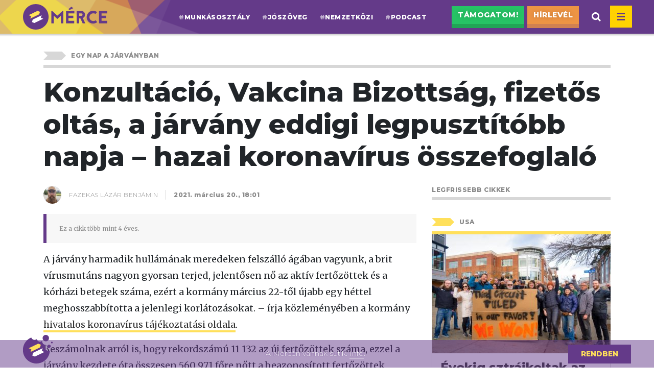

--- FILE ---
content_type: text/html; charset=UTF-8
request_url: https://merce.hu/2021/03/20/konzultacio-vakcina-bizottsag-fizetos-oltas-a-jarvany-eddigi-legpusztitobb-napja-hazai-koronavirus-osszefoglalo/
body_size: 21453
content:
<!doctype html>
<!-- web: krx.hu -->
<!-- helló! üzenet: SGEgw6lydGVzeiBhIHN6w6Ftw610w7Nnw6lwZWtoZXosIGF6IGludGVybmV0ZWtoZXosIMOpcyBkb2xnb3puw6FsIGF6IMO8Z3nDqXJ0LCDDrXJqIGEgdGVjaEBtZXJjZS5odS1yYSAiamVsZW50a2V6ZW0iIHTDoXJnZ3lhbCE= -->
<html lang="hu">
<head>
<meta charset="utf-8">
<meta http-equiv="x-ua-compatible" content="ie=edge">
<meta name="viewport" content="width=device-width, initial-scale=1">
<title>Konzultáció, Vakcina Bizottság, fizetős oltás, a járvány eddigi legpusztítóbb napja – hazai koronavírus összefoglaló &laquo; Mérce</title>
<meta name='robots' content='max-image-preview:large' />

<meta name="description" content="Ismeretlenek döntenek arról, ki kaphat oltást, hazug vádakkal támadja a kormány az ellenzéki városokat." />
<meta property="og:image" content="https://d3knx7v8i1y46b.cloudfront.net/2021/03/162361618_291724342320123_1074860455230392458_o-2-1200x630-merce-overlay.jpg" />
<meta property="og:image:width" content="1200" />
<meta property="og:image:height" content="630" />
<meta property="og:locale" content="hu_HU" />
<meta property="og:type" content="article" />
<meta property="og:title" content="Konzultáció, Vakcina Bizottság, fizetős oltás, a járvány eddigi legpusztítóbb napja – hazai koronavírus összefoglaló &laquo; Mérce" />
<meta property="og:description" content="Ismeretlenek döntenek arról, ki kaphat oltást, hazug vádakkal támadja a kormány az ellenzéki városokat." />
<meta property="og:url" content="https://merce.hu/2021/03/20/konzultacio-vakcina-bizottsag-fizetos-oltas-a-jarvany-eddigi-legpusztitobb-napja-hazai-koronavirus-osszefoglalo/" />
<meta property="og:site_name" content="Mérce" />
<meta property="article:published_time" content="2021-03-20T18:01+01:00" />
<meta property="article:modified_time" content="2021-03-20T18:22+01:00" />
<meta property="og:updated_time" content="2021-03-20T18:22+01:00" />
<meta name="twitter:card" content="summary_large_image" />
<meta name="twitter:site" content="@kettosmerce" />
<meta name="twitter:title" content="Konzultáció, Vakcina Bizottság, fizetős oltás, a járvány eddigi legpusztítóbb napja – hazai koronavírus összefoglaló &laquo; Mérce" />
<meta name="twitter:description" content="Ismeretlenek döntenek arról, ki kaphat oltást, hazug vádakkal támadja a kormány az ellenzéki városokat." />
<meta name="twitter:image" content="https://d3knx7v8i1y46b.cloudfront.net/2021/03/162361618_291724342320123_1074860455230392458_o-2-1200x630.jpg" />
<meta name="twitter:image:width" content="1200" />
<meta name="twitter:image:height" content="630" />
<link rel="canonical" href="https://merce.hu/2021/03/20/konzultacio-vakcina-bizottsag-fizetos-oltas-a-jarvany-eddigi-legpusztitobb-napja-hazai-koronavirus-osszefoglalo/" />

<link rel='dns-prefetch' href='//fonts.googleapis.com' />
<link rel="stylesheet" href="https://merce.hu/wp/wp-includes/css/classic-themes.min.css?ver=1">
<style id='global-styles-inline-css' type='text/css'>
body{--wp--preset--color--black: #000000;--wp--preset--color--cyan-bluish-gray: #abb8c3;--wp--preset--color--white: #ffffff;--wp--preset--color--pale-pink: #f78da7;--wp--preset--color--vivid-red: #cf2e2e;--wp--preset--color--luminous-vivid-orange: #ff6900;--wp--preset--color--luminous-vivid-amber: #fcb900;--wp--preset--color--light-green-cyan: #7bdcb5;--wp--preset--color--vivid-green-cyan: #00d084;--wp--preset--color--pale-cyan-blue: #8ed1fc;--wp--preset--color--vivid-cyan-blue: #0693e3;--wp--preset--color--vivid-purple: #9b51e0;--wp--preset--gradient--vivid-cyan-blue-to-vivid-purple: linear-gradient(135deg,rgba(6,147,227,1) 0%,rgb(155,81,224) 100%);--wp--preset--gradient--light-green-cyan-to-vivid-green-cyan: linear-gradient(135deg,rgb(122,220,180) 0%,rgb(0,208,130) 100%);--wp--preset--gradient--luminous-vivid-amber-to-luminous-vivid-orange: linear-gradient(135deg,rgba(252,185,0,1) 0%,rgba(255,105,0,1) 100%);--wp--preset--gradient--luminous-vivid-orange-to-vivid-red: linear-gradient(135deg,rgba(255,105,0,1) 0%,rgb(207,46,46) 100%);--wp--preset--gradient--very-light-gray-to-cyan-bluish-gray: linear-gradient(135deg,rgb(238,238,238) 0%,rgb(169,184,195) 100%);--wp--preset--gradient--cool-to-warm-spectrum: linear-gradient(135deg,rgb(74,234,220) 0%,rgb(151,120,209) 20%,rgb(207,42,186) 40%,rgb(238,44,130) 60%,rgb(251,105,98) 80%,rgb(254,248,76) 100%);--wp--preset--gradient--blush-light-purple: linear-gradient(135deg,rgb(255,206,236) 0%,rgb(152,150,240) 100%);--wp--preset--gradient--blush-bordeaux: linear-gradient(135deg,rgb(254,205,165) 0%,rgb(254,45,45) 50%,rgb(107,0,62) 100%);--wp--preset--gradient--luminous-dusk: linear-gradient(135deg,rgb(255,203,112) 0%,rgb(199,81,192) 50%,rgb(65,88,208) 100%);--wp--preset--gradient--pale-ocean: linear-gradient(135deg,rgb(255,245,203) 0%,rgb(182,227,212) 50%,rgb(51,167,181) 100%);--wp--preset--gradient--electric-grass: linear-gradient(135deg,rgb(202,248,128) 0%,rgb(113,206,126) 100%);--wp--preset--gradient--midnight: linear-gradient(135deg,rgb(2,3,129) 0%,rgb(40,116,252) 100%);--wp--preset--duotone--dark-grayscale: url('#wp-duotone-dark-grayscale');--wp--preset--duotone--grayscale: url('#wp-duotone-grayscale');--wp--preset--duotone--purple-yellow: url('#wp-duotone-purple-yellow');--wp--preset--duotone--blue-red: url('#wp-duotone-blue-red');--wp--preset--duotone--midnight: url('#wp-duotone-midnight');--wp--preset--duotone--magenta-yellow: url('#wp-duotone-magenta-yellow');--wp--preset--duotone--purple-green: url('#wp-duotone-purple-green');--wp--preset--duotone--blue-orange: url('#wp-duotone-blue-orange');--wp--preset--font-size--small: 13px;--wp--preset--font-size--medium: 20px;--wp--preset--font-size--large: 36px;--wp--preset--font-size--x-large: 42px;--wp--preset--spacing--20: 0.44rem;--wp--preset--spacing--30: 0.67rem;--wp--preset--spacing--40: 1rem;--wp--preset--spacing--50: 1.5rem;--wp--preset--spacing--60: 2.25rem;--wp--preset--spacing--70: 3.38rem;--wp--preset--spacing--80: 5.06rem;}:where(.is-layout-flex){gap: 0.5em;}body .is-layout-flow > .alignleft{float: left;margin-inline-start: 0;margin-inline-end: 2em;}body .is-layout-flow > .alignright{float: right;margin-inline-start: 2em;margin-inline-end: 0;}body .is-layout-flow > .aligncenter{margin-left: auto !important;margin-right: auto !important;}body .is-layout-constrained > .alignleft{float: left;margin-inline-start: 0;margin-inline-end: 2em;}body .is-layout-constrained > .alignright{float: right;margin-inline-start: 2em;margin-inline-end: 0;}body .is-layout-constrained > .aligncenter{margin-left: auto !important;margin-right: auto !important;}body .is-layout-constrained > :where(:not(.alignleft):not(.alignright):not(.alignfull)){max-width: var(--wp--style--global--content-size);margin-left: auto !important;margin-right: auto !important;}body .is-layout-constrained > .alignwide{max-width: var(--wp--style--global--wide-size);}body .is-layout-flex{display: flex;}body .is-layout-flex{flex-wrap: wrap;align-items: center;}body .is-layout-flex > *{margin: 0;}:where(.wp-block-columns.is-layout-flex){gap: 2em;}.has-black-color{color: var(--wp--preset--color--black) !important;}.has-cyan-bluish-gray-color{color: var(--wp--preset--color--cyan-bluish-gray) !important;}.has-white-color{color: var(--wp--preset--color--white) !important;}.has-pale-pink-color{color: var(--wp--preset--color--pale-pink) !important;}.has-vivid-red-color{color: var(--wp--preset--color--vivid-red) !important;}.has-luminous-vivid-orange-color{color: var(--wp--preset--color--luminous-vivid-orange) !important;}.has-luminous-vivid-amber-color{color: var(--wp--preset--color--luminous-vivid-amber) !important;}.has-light-green-cyan-color{color: var(--wp--preset--color--light-green-cyan) !important;}.has-vivid-green-cyan-color{color: var(--wp--preset--color--vivid-green-cyan) !important;}.has-pale-cyan-blue-color{color: var(--wp--preset--color--pale-cyan-blue) !important;}.has-vivid-cyan-blue-color{color: var(--wp--preset--color--vivid-cyan-blue) !important;}.has-vivid-purple-color{color: var(--wp--preset--color--vivid-purple) !important;}.has-black-background-color{background-color: var(--wp--preset--color--black) !important;}.has-cyan-bluish-gray-background-color{background-color: var(--wp--preset--color--cyan-bluish-gray) !important;}.has-white-background-color{background-color: var(--wp--preset--color--white) !important;}.has-pale-pink-background-color{background-color: var(--wp--preset--color--pale-pink) !important;}.has-vivid-red-background-color{background-color: var(--wp--preset--color--vivid-red) !important;}.has-luminous-vivid-orange-background-color{background-color: var(--wp--preset--color--luminous-vivid-orange) !important;}.has-luminous-vivid-amber-background-color{background-color: var(--wp--preset--color--luminous-vivid-amber) !important;}.has-light-green-cyan-background-color{background-color: var(--wp--preset--color--light-green-cyan) !important;}.has-vivid-green-cyan-background-color{background-color: var(--wp--preset--color--vivid-green-cyan) !important;}.has-pale-cyan-blue-background-color{background-color: var(--wp--preset--color--pale-cyan-blue) !important;}.has-vivid-cyan-blue-background-color{background-color: var(--wp--preset--color--vivid-cyan-blue) !important;}.has-vivid-purple-background-color{background-color: var(--wp--preset--color--vivid-purple) !important;}.has-black-border-color{border-color: var(--wp--preset--color--black) !important;}.has-cyan-bluish-gray-border-color{border-color: var(--wp--preset--color--cyan-bluish-gray) !important;}.has-white-border-color{border-color: var(--wp--preset--color--white) !important;}.has-pale-pink-border-color{border-color: var(--wp--preset--color--pale-pink) !important;}.has-vivid-red-border-color{border-color: var(--wp--preset--color--vivid-red) !important;}.has-luminous-vivid-orange-border-color{border-color: var(--wp--preset--color--luminous-vivid-orange) !important;}.has-luminous-vivid-amber-border-color{border-color: var(--wp--preset--color--luminous-vivid-amber) !important;}.has-light-green-cyan-border-color{border-color: var(--wp--preset--color--light-green-cyan) !important;}.has-vivid-green-cyan-border-color{border-color: var(--wp--preset--color--vivid-green-cyan) !important;}.has-pale-cyan-blue-border-color{border-color: var(--wp--preset--color--pale-cyan-blue) !important;}.has-vivid-cyan-blue-border-color{border-color: var(--wp--preset--color--vivid-cyan-blue) !important;}.has-vivid-purple-border-color{border-color: var(--wp--preset--color--vivid-purple) !important;}.has-vivid-cyan-blue-to-vivid-purple-gradient-background{background: var(--wp--preset--gradient--vivid-cyan-blue-to-vivid-purple) !important;}.has-light-green-cyan-to-vivid-green-cyan-gradient-background{background: var(--wp--preset--gradient--light-green-cyan-to-vivid-green-cyan) !important;}.has-luminous-vivid-amber-to-luminous-vivid-orange-gradient-background{background: var(--wp--preset--gradient--luminous-vivid-amber-to-luminous-vivid-orange) !important;}.has-luminous-vivid-orange-to-vivid-red-gradient-background{background: var(--wp--preset--gradient--luminous-vivid-orange-to-vivid-red) !important;}.has-very-light-gray-to-cyan-bluish-gray-gradient-background{background: var(--wp--preset--gradient--very-light-gray-to-cyan-bluish-gray) !important;}.has-cool-to-warm-spectrum-gradient-background{background: var(--wp--preset--gradient--cool-to-warm-spectrum) !important;}.has-blush-light-purple-gradient-background{background: var(--wp--preset--gradient--blush-light-purple) !important;}.has-blush-bordeaux-gradient-background{background: var(--wp--preset--gradient--blush-bordeaux) !important;}.has-luminous-dusk-gradient-background{background: var(--wp--preset--gradient--luminous-dusk) !important;}.has-pale-ocean-gradient-background{background: var(--wp--preset--gradient--pale-ocean) !important;}.has-electric-grass-gradient-background{background: var(--wp--preset--gradient--electric-grass) !important;}.has-midnight-gradient-background{background: var(--wp--preset--gradient--midnight) !important;}.has-small-font-size{font-size: var(--wp--preset--font-size--small) !important;}.has-medium-font-size{font-size: var(--wp--preset--font-size--medium) !important;}.has-large-font-size{font-size: var(--wp--preset--font-size--large) !important;}.has-x-large-font-size{font-size: var(--wp--preset--font-size--x-large) !important;}
.wp-block-navigation a:where(:not(.wp-element-button)){color: inherit;}
:where(.wp-block-columns.is-layout-flex){gap: 2em;}
.wp-block-pullquote{font-size: 1.5em;line-height: 1.6;}
</style>
<link rel="stylesheet" href="https://fonts.googleapis.com/css?family=Merriweather:400,400i,900,900i|Montserrat:300,800&#038;subset=latin-ext">
<link rel="stylesheet" href="https://merce.hu/app/themes/merce/dist/styles/main-85f5b94b65.css">
<link rel="stylesheet" href="https://merce.hu/app/themes/merce/dist/styles/theme-merce-80b4fa52fe.css">
<script src="https://merce.hu/wp/wp-includes/js/jquery/jquery.min.js?ver=3.6.1" id="jquery-core-js"></script>
<script src="https://merce.hu/wp/wp-includes/js/jquery/jquery-migrate.min.js?ver=3.3.2" id="jquery-migrate-js"></script>
<script>var merce_banner = true;
var lilaHirlevelPopup = false;
generalHirlevelPopup = false;
generalPopupURL = "https://d3knx7v8i1y46b.cloudfront.net/2025/11/mindenki-elolvas-2025-11.gif";
generalPopupCTAText = 'Támogatom!'
generalPopupCTALink = 'https://cause.lundadonate.org/merce/bm25?source=pu'
generalPopupDismissOnceText = 'Most nem.'
generalPopupDismissPermanentText = 'Már támogattam.'</script><style>.box-cikkvegi-fr {
    overflow: auto;
}
.merce-button-25nyr {
    background-color: #c756b7;
}
.merce-button-25nyr:hover {
    background-color: #c756b7 !important;   
}
.merce-button-25nyr::before {
    background-color: #5bb2f3;
}
.egysza-button, .egysza-button:hover {
  color: white !important;
  border-radius: 4px;
  text-decoration: none;
  display: block;
  margin-inline: auto;
  margin-bottom: 10px;
  padding: 10px 20px;
  max-width: fit-content;
  background-color: #4dbc80 !important;
  border-bottom: none !important;
  text-transform: uppercase;
}
.egysza-purple-button, .egysza-purple-button:hover {
  background-color: #df57bc !important;
}
.header-fb {
max-width: 150px;
}
.site-footer .widget_nav_menu {
padding-left: 0;
}
.bat-szuper.article-ferge90 .main-article-text .entry-content div.is-style-sticky-group .wp-block-merce-box .wp-block-merce-box-inner {
-webkit-transform: translateZ(0);
}
@keyframes juneCampaign {
        0% {
            background-size: 0% 100%;
        }
        100% {
            background-size: 62.00% 100%;
        }
    }
}</style><!-- Google tag (gtag.js) -->
<script async src="https://www.googletagmanager.com/gtag/js?id=G-Q9HKGWM7V5"></script>
<script>
  window.dataLayer = window.dataLayer || [];
  function gtag(){dataLayer.push(arguments);}
  gtag('js', new Date());

  gtag('config', 'G-Q9HKGWM7V5');
</script>
      <meta name="onesignal" content="wordpress-plugin"/>
            <script>

      window.OneSignal = window.OneSignal || [];

      OneSignal.push( function() {
        OneSignal.SERVICE_WORKER_UPDATER_PATH = "OneSignalSDKUpdaterWorker.js.php";
                      OneSignal.SERVICE_WORKER_PATH = "OneSignalSDKWorker.js.php";
                      OneSignal.SERVICE_WORKER_PARAM = { scope: "/" };
        OneSignal.setDefaultNotificationUrl("https://merce.hu/wp");
        var oneSignal_options = {};
        window._oneSignalInitOptions = oneSignal_options;

        oneSignal_options['wordpress'] = true;
oneSignal_options['appId'] = 'd14730a8-2e91-4281-ae8e-0354713ce608';
oneSignal_options['allowLocalhostAsSecureOrigin'] = true;
oneSignal_options['welcomeNotification'] = { };
oneSignal_options['welcomeNotification']['title'] = "Feliratkoztál!";
oneSignal_options['welcomeNotification']['message'] = "Mostantól elsőként értesülsz a legfontosabb cikkeinkről!";
oneSignal_options['path'] = "https://merce.hu/app/plugins/onesignal-free-web-push-notifications/sdk_files/";
oneSignal_options['promptOptions'] = { };
oneSignal_options['notifyButton'] = { };
oneSignal_options['notifyButton']['enable'] = true;
oneSignal_options['notifyButton']['position'] = 'bottom-right';
oneSignal_options['notifyButton']['theme'] = 'default';
oneSignal_options['notifyButton']['size'] = 'medium';
oneSignal_options['notifyButton']['showCredit'] = false;
oneSignal_options['notifyButton']['text'] = {};
oneSignal_options['notifyButton']['text']['tip.state.unsubscribed'] = 'Iratkozz fel az értesítésekre!';
oneSignal_options['notifyButton']['text']['tip.state.subscribed'] = 'Fel vagy iratkozva az értesítésekre.';
oneSignal_options['notifyButton']['text']['tip.state.blocked'] = 'Letiltottad az értesítéseket.';
oneSignal_options['notifyButton']['text']['message.action.subscribed'] = 'Örülünk, hogy feliratkoztál!';
oneSignal_options['notifyButton']['text']['message.action.resubscribed'] = 'Feliratkoztál az értesítésekre.';
oneSignal_options['notifyButton']['text']['message.action.unsubscribed'] = 'Nem küldünk több értesítést.';
oneSignal_options['notifyButton']['text']['dialog.main.title'] = 'Értesítések beállítása';
oneSignal_options['notifyButton']['text']['dialog.main.button.subscribe'] = 'Feliratkozom';
oneSignal_options['notifyButton']['text']['dialog.main.button.unsubscribe'] = 'Leiratkozom :(';
oneSignal_options['notifyButton']['text']['dialog.blocked.title'] = 'Az értesítések letiltásának feloldása';
oneSignal_options['notifyButton']['text']['dialog.blocked.message'] = 'Kövesd az utasításokat az értesítések engedélyezéséhez';
oneSignal_options['notifyButton']['colors'] = {};
oneSignal_options['notifyButton']['colors']['circle.background'] = '#643a89';
oneSignal_options['notifyButton']['colors']['circle.foreground'] = '#ffe05b';
oneSignal_options['notifyButton']['colors']['pulse.color'] = '#8002a2';
oneSignal_options['notifyButton']['colors']['dialog.button.background'] = '#26c365';
oneSignal_options['notifyButton']['colors']['dialog.button.background.hovering'] = '#21a556';
oneSignal_options['notifyButton']['colors']['dialog.button.background.active'] = '#26c365';
                OneSignal.init(window._oneSignalInitOptions);
                      });

      function documentInitOneSignal() {
        var oneSignal_elements = document.getElementsByClassName("OneSignal-prompt");

        var oneSignalLinkClickHandler = function(event) { OneSignal.push(['registerForPushNotifications']); event.preventDefault(); };        for(var i = 0; i < oneSignal_elements.length; i++)
          oneSignal_elements[i].addEventListener('click', oneSignalLinkClickHandler, false);
      }

      if (document.readyState === 'complete') {
           documentInitOneSignal();
      }
      else {
           window.addEventListener("load", function(event){
               documentInitOneSignal();
          });
      }
    </script>

<!-- BEGIN GAINWP v5.4.6 Universal Analytics - https://intelligencewp.com/google-analytics-in-wordpress/ -->
<script>
(function(i,s,o,g,r,a,m){i['GoogleAnalyticsObject']=r;i[r]=i[r]||function(){
	(i[r].q=i[r].q||[]).push(arguments)},i[r].l=1*new Date();a=s.createElement(o),
	m=s.getElementsByTagName(o)[0];a.async=1;a.src=g;m.parentNode.insertBefore(a,m)
})(window,document,'script','https://www.google-analytics.com/analytics.js','ga');
  ga('create', 'UA-26495619-5', 'auto');
  ga('send', 'pageview');
</script>
<!-- END GAINWP Universal Analytics -->
<link rel="icon" type="image/png" href="https://merce.hu/app/themes/merce/dist/images/favicon/favicon16.png" sizes="16x16">
<link rel="icon" type="image/png" href="https://merce.hu/app/themes/merce/dist/images/favicon/favicon32.png" sizes="32x32">
<link rel="icon" type="image/png" href="https://merce.hu/app/themes/merce/dist/images/favicon/favicon96.png" sizes="96x96">
<link rel="apple-touch-icon" href="https://merce.hu/app/themes/merce/dist/images/favicon/favicon120.png">
<link rel="apple-touch-icon" sizes="180x180" href="https://merce.hu/app/themes/merce/dist/images/favicon/favicon180.png">
<link rel="apple-touch-icon" sizes="152x152" href="https://merce.hu/app/themes/merce/dist/images/favicon/favicon152.png">
<link rel="apple-touch-icon" sizes="167x167" href="https://merce.hu/app/themes/merce/dist/images/favicon/favicon167.png">
<meta property="fb:app_id" content="1433201143648427" />
<script>
	!function(f,b,e,v,n,t,s)
	{if(f.fbq)return;n=f.fbq=function(){n.callMethod?
	n.callMethod.apply(n,arguments):n.queue.push(arguments)};
	if(!f._fbq)f._fbq=n;n.push=n;n.loaded=!0;n.version='2.0';
	n.queue=[];t=b.createElement(e);t.async=!0;
	t.src=v;s=b.getElementsByTagName(e)[0];
	s.parentNode.insertBefore(t,s)}(window, document,'script',
	'https://connect.facebook.net/en_US/fbevents.js');
	fbq('init', '867895783381643');
	fbq('track', 'PageView');
</script>
<noscript><img height="1" width="1" style="display:none"
	src="https://www.facebook.com/tr?id=867895783381643&ev=PageView&noscript=1"
/></noscript>
</head>
<body class="post-template-default single single-post postid-135028 single-format-standard konzultacio-vakcina-bizottsag-fizetos-oltas-a-jarvany-eddigi-legpusztitobb-napja-hazai-koronavirus-osszefoglalo f-feart bat-hir" data-id="p|135028">
<div id="fb-root"></div>
<script>(function(d, s, id) {
	var js, fjs = d.getElementsByTagName(s)[0];
	if (d.getElementById(id)) return;
	js = d.createElement(s); js.id = id;
	js.src = 'https://connect.facebook.net/hu_HU/sdk.js#xfbml=1&version=v2.10&appId=1433201143648427';
	fjs.parentNode.insertBefore(js, fjs);
}(document, 'script', 'facebook-jssdk'));</script>
<header class="header lbg track-cat" data-cat="header">
	<div class="header-in">
	<div class="header-left">
				<a class="home site-logo track-act" data-act="home" href="https://merce.hu/"><h1 class="sr-only">Mérce</h1></a>
				<nav class="header-tags d-none d-xl-block track-act" data-act="header_menu">
		<ul class="nav track-act" data-act="menu-header_menu"><li class="menu-item menu-munkasosztaly"><a href="https://merce.hu/tag/dolgozok/" class="track-act-up post-tag-munkasosztaly"><span class="mrc-hashtag">#</span>munkásosztály</a></li>
<li class="menu-item menu-joszoveg"><a href="https://merce.hu/tag/joszoveg/" class="track-act-up post-tag-joszoveg"><span class="mrc-hashtag">#</span>jószöveg</a></li>
<li class="menu-item menu-nemzetkozi"><a href="https://merce.hu/tag/kulfold/" class="track-act-up post-tag-nemzetkozi"><span class="mrc-hashtag">#</span>nemzetközi</a></li>
<li class="menu-item menu-podcast"><a href="https://merce.hu/tag/merce-podcast/" class="track-act-up post-tag-podcast"><span class="mrc-hashtag">#</span>podcast</a></li>
</ul>		</nav>
	</div>
	<div class="header-right">
		<div class="header-fb"><div class="fb-like" data-href="https://www.facebook.com/magyarinfo/" data-layout="button_count" data-action="like" data-size="small" data-show-faces="false" data-share="false"></div></div>
		<ul class="nav header-secondary-menu track-act" data-act="menu-header_secondary_menu"><li class="merce-button-list merce-button-list--smaller menu-item menu-tamogatom"><a href="https://cause.lundadonate.org/merce/tamogatas?source=fg" class="track-act-up"><span class="d-none d-md-inline">Támogatom!</span> <span class="d-block d-md-none sign-love" title="Támogasd a Mércét!"></span></a></li>
<li class="merce-button-list merce-button-list--smaller merce-button-list--hirlevel menu-item menu-hirlevel"><a href="https://actionnetwork.org/forms/merce-hirlevelek?source=fg1" class="track-act-up"><span class="d-none d-md-inline">Hírlevél</span> <span class="d-block d-md-none sign-letter" title="Hírlevél"></span></a></li>
</ul>		<div class="header-search-form-wrap"><div class="header-search-form"><form role="search" aria-label="Keresés szövegmező" method="get" class="search-form" action="https://merce.hu/">
				<label>
					<span class="screen-reader-text">Keresés:</span>
					<input type="search" class="search-field" placeholder="Keresés&hellip;" value="" name="s" />
				</label>
				<input type="submit" class="search-submit" value="Keresés" />
			</form></div></div>
		<a href="#" class="header-search-button track-act" data-act="search-button" aria-label="Keresés megnyitása"><svg xmlns="http://www.w3.org/2000/svg" width="18" height="18"><path fill="#FFF" d="M18 15.915l-4.13-4.13c1.967-2.943 1.655-6.97-.94-9.566C11.5.787 9.6 0 7.575 0S3.65.788 2.22 2.22C.788 3.65 0 5.55 0 7.573 0 9.597.788 11.5 2.22 12.93c1.477 1.477 3.416 2.215 5.355 2.215 1.47 0 2.94-.427 4.21-1.275l4.13 4.13L18 15.915zm-13.696-5.07C3.43 9.973 2.95 8.81 2.95 7.576c0-1.236.48-2.398 1.353-3.272C5.178 3.43 6.34 2.95 7.575 2.95s2.396.48 3.27 1.353c1.803 1.804 1.803 4.738 0 6.542-1.803 1.805-4.737 1.803-6.54 0z"/></svg></a>
		<a href="#" class="header-menu-button track-act" data-act="menu-button" aria-label="Menü megnyitása, becsukása"><span class="header-menu-sign"></span></a>
	</div>
	<div class="header-menu">
		<div class="header-menu-upper">
			<div class="header-menu-search-form"><form role="search" method="get" class="search-form" action="https://merce.hu/">
				<label>
					<span class="screen-reader-text">Keresés:</span>
					<input type="search" class="search-field" placeholder="Keresés&hellip;" value="" name="s" />
				</label>
				<input type="submit" class="search-submit" value="Keresés" />
			</form></div>
		<nav class="main-menu track-act" data-act="main-menu-upper"><ul class="nav track-act" data-act="menu-main_menu"><li class="menu-item menu-oktatas"><a href="https://merce.hu/tag/oktatas/" class="track-act-up post-tag-1929"><span class="mrc-hashtag">#</span>oktatás</a></li>
<li class="menu-item menu-egeszsegugy"><a href="https://merce.hu/tag/egeszsegugy/" class="track-act-up post-tag-1937"><span class="mrc-hashtag">#</span>egészségügy</a></li>
<li class="menu-item menu-nok"><a href="https://merce.hu/tag/nok/" class="track-act-up post-tag-1938"><span class="mrc-hashtag">#</span>nők</a></li>
<li class="menu-item menu-dolgozok"><a href="https://merce.hu/tag/dolgozok/" class="track-act-up post-tag-1939"><span class="mrc-hashtag">#</span>dolgozók</a></li>
<li class="menu-item menu-szegenyseg"><a href="https://merce.hu/tag/szegenyseg/" class="track-act-up post-tag-1940"><span class="mrc-hashtag">#</span>szegénység</a></li>
<li class="menu-item menu-kulfold"><a href="https://merce.hu/tag/kulfold/" class="track-act-up post-tag-kulfold"><span class="mrc-hashtag">#</span>külföld</a></li>
<li class="menu-item menu-munka"><a href="https://merce.hu/tag/munka/" class="track-act-up post-tag-munka"><span class="mrc-hashtag">#</span>munka</a></li>
<li class="menu-item menu-demokracia"><a href="https://merce.hu/tag/demokracia/" class="track-act-up post-tag-demokracia"><span class="mrc-hashtag">#</span>demokrácia</a></li>
<li class="menu-item menu-media"><a href="https://merce.hu/tag/media/" class="track-act-up post-tag-media"><span class="mrc-hashtag">#</span>média</a></li>
<li class="menu-item menu-lakhatas"><a href="https://merce.hu/tag/lakhatas/" class="track-act-up post-tag-lakhatas"><span class="mrc-hashtag">#</span>lakhatás</a></li>
<li class="menu-item menu-roma"><a href="https://merce.hu/tag/roma/" class="track-act-up post-tag-roma"><span class="mrc-hashtag">#</span>roma</a></li>
<li class="menu-item menu-"><hr class="mhm-menu-separator"></li>
<li class="menu-item menu-sorozatok"><a href="https://merce.hu/sorozatok/" class="track-act-up">Sorozatok:</a></li>
<li class="menu-item menu-lukacs-50"><a href="https://merce.hu/sorozat/lukacs50/" class="track-act-up post-tag-142534">Lukács 50</a></li>
<li class="menu-item menu-mi-a-baj-a-tanarkepzessel"><a href="https://merce.hu/sorozat/mi-a-baj-a-tanarkepzessel/" class="track-act-up post-tag-155582">Mi a baj a tanárképzéssel?</a></li>
<li class="menu-item menu-a-nepirtastol-a-nepbirosagig"><a href="https://merce.hu/sorozat/a-nepirtastol-a-nepbirosagig/" class="track-act-up post-tag-130576">A népirtástól a népbíróságig</a></li>
<li class="menu-item menu-rosa-luxemburg-150"><a href="https://merce.hu/sorozat/rosa-luxemburg-150/" class="track-act-up post-tag-155583">Rosa Luxemburg 150</a></li>
<li class="menu-item menu-a-porno-eroszak"><a href="https://merce.hu/sorozat/a-porno-eroszak/" class="track-act-up post-tag-130577">A pornó erőszak</a></li>
<li class="menu-item menu-itt-elned-halnod-sem-lehet"><a href="https://merce.hu/sorozat/itt-elned/" class="track-act-up post-tag-155643">Itt élned, halnod sem lehet</a></li>
<li class="menu-item menu-valasztasi-kisokos"><a href="https://merce.hu/sorozat/valasztasi-kisokos/" class="track-act-up post-tag-155644">Választási kisokos</a></li>
<li class="menu-item menu-a-csaptol-az-aradasig"><a href="https://merce.hu/sorozat/a-csaptol-az-aradasig/" class="track-act-up post-tag-123891">A csaptól az áradásig</a></li>
<li class="menu-item menu-szolidaritas-a-valsagban"><a href="https://merce.hu/tag/szolidaritas-a-valsagban/" class="track-act-up post-tag-101321">Szolidaritás a válságban</a></li>
<li class="menu-item menu-16-akcionap"><a href="https://merce.hu/sorozat/16-akcionap-sorozat/" class="track-act-up post-tag-16-akcionap">16 akciónap</a></li>
<li class="menu-item menu-kritikai-alapozo"><a href="https://merce.hu/sorozat/kritikai_alapozo/" class="track-act-up post-tag-1941">Kritikai Alapozó</a></li>
<li class="menu-item menu-"><hr class="mhm-menu-separator"></li>
<li class="menu-item menu-a-nok-es-gyermekek-elleni-eroszak-aldozatai"><a href="https://merce.hu/nok-es-gyermekek-elleni-eroszak-aldozatai/" class="track-act-up">A nők és gyermekek elleni erőszak áldozatai</a></li>
<li class="menu-item menu-merce-a-csoport"><a target="_blank" rel="noopener" href="https://www.facebook.com/groups/mercecsoport/" class="track-act-up">Mérce: a csoport</a></li>
<li class="menu-item menu-szabad-oktober-fesztival"><a href="https://merce.hu/oktober/" class="track-act-up">Szabad Október Fesztivál</a></li>
<li class="menu-item menu-feketemoso-szabadlap"><a href="https://merce.hu/feketemoso/" class="track-act-up">Feketemosó – szabadlap</a></li>
<li class="menu-item menu-tgm70"><a href="https://merce.hu/tgm70/" class="track-act-up">TGM70</a></li>
<li class="menu-item menu-ferge-zsuzsa-90"><a href="https://merce.hu/2021/04/25/ferge-zsuzsa-90/" class="track-act-up">Ferge Zsuzsa 90</a></li>
<li class="menu-item menu-"><hr class="mhm-menu-separator"></li>
<li class="menu-item menu-videok"><a href="https://merce.hu/cikkek/video/" class="track-act-up">Videók</a></li>
<li class="menu-item menu-publicisztikak"><a href="https://merce.hu/cikkek/publi/" class="track-act-up">Publicisztikák</a></li>
<li class="menu-item menu-percrol-percrek"><a href="https://merce.hu/cikkek/pp/" class="track-act-up">Percről percrék</a></li>
<li class="menu-item menu-"><hr class="mhm-menu-separator"></li>
<li class="menu-item menu-tett"><a href="https://tett.merce.hu" class="track-act-up">Tett</a></li>
<li class="menu-item menu-balra-at"><a href="https://balraat.merce.hu" class="track-act-up">Balra át!</a></li>
<li class="menu-item menu-pogiblog"><a href="https://pogi.merce.hu/" class="track-act-up">PogiBlog</a></li>
<li class="menu-item menu-a-varos-mindenkie"><a href="https://avm.merce.hu/" class="track-act-up">A Város Mindenkié</a></li>
<li class="menu-item menu-pti"><a href="https://pti.merce.hu/" class="track-act-up">PTI</a></li>
<li class="menu-item menu-a-munkasosztaly-tortenete"><a href="https://mot.merce.hu" class="track-act-up">A munkásosztály története</a></li>
</ul></nav></div><div class="header-menu-lower"><nav class="bottom-menu track-act" data-act="main-menu-lower"><ul class="nav track-act" data-act="menu-main_bottom_menu"><li class="menu-item menu-tamogasd-a-mercet"><a href="https://cause.lundadonate.org/merce/tamogatas?source=hamb&#038;utm_source=portal&#038;utm_medium=hamb" class="track-act-up">Támogasd a Mércét!</a></li>
<li class="menu-item menu-donate-to-merce"><a href="https://merce.hu/donate/" class="track-act-up">Donate to Mérce!</a></li>
<li class="menu-item menu-hirlevel"><a href="https://actionnetwork.org/forms/merce-hirlevelek?source=hamburger-menu" class="track-act-up">Hírlevél</a></li>
<li class="menu-item menu-szja-1"><a href="https://merce.hu/1szazalek/" class="track-act-up">SZJA 1%</a></li>
<li class="menu-item menu-mi-a-merce"><a href="https://merce.hu/mi-a-merce/" class="track-act-up">Mi a Mérce?</a></li>
<li class="menu-item menu-impresszum"><a href="https://merce.hu/impresszum/" class="track-act-up">Impresszum</a></li>
<li class="menu-item menu-ertesitesek"><a href="https://merce.hu/ertesitesek/" class="track-act-up">Értesítések</a></li>
<li class="menu-item menu-hirdetes-a-mercen"><a href="https://merce.hu/hirdetes-a-mercen/" class="track-act-up">Hirdetés a Mércén</a></li>
<li class="menu-item menu-utmutato-a-szerzoinknek"><a href="https://merce.hu/utmutato-a-szerzoinknek/" class="track-act-up">Útmutató a Szerzőinknek</a></li>
<li class="menu-item menu-aktualis-tamogatoink"><a href="https://merce.hu/aktualis-tamogatoink/" class="track-act-up">Aktuális támogatóink</a></li>
</ul></nav><section class="social " ><a href="https://www.facebook.com/magyarinfo/" target="_blank" rel="noopener" class="track-act social__icon" data-act="social" title="Mérce Facebook"><svg xmlns="http://www.w3.org/2000/svg" width="31" height="31"><circle fill="#FFF" cx="15.5" cy="15.5" r="15.5" class="bg"/><path fill="#643C82" d="M15.5 1C23.495 1 30 7.505 30 15.5S23.495 30 15.5 30 1 23.495 1 15.5 7.505 1 15.5 1m0-1C6.939 0 0 6.94 0 15.5 0 24.061 6.939 31 15.5 31S31 24.061 31 15.5C31 6.94 24.061 0 15.5 0z" class="frame"/><path fill="#643C82" d="M16.756 12.167v-1.352c0-.658.439-.811.747-.811h1.894V7.111l-2.61-.011c-2.896 0-3.554 2.159-3.554 3.54v1.527h-1.675v3.378h1.688v8.446h3.378v-8.446h2.508l.12-1.326.188-2.051h-2.684z" class="logo"/></svg><span class="sr-only">Mérce Facebook</span></a><a href="https://www.youtube.com/channel/UCdVH7Fu-tTa0avhvvwPUE0Q" target="_blank" rel="noopener" class="track-act social__icon" data-act="social" title="Mérce YouTube"><svg xmlns="http://www.w3.org/2000/svg" width="31" height="31"><circle fill="#FFF" cx="15.5" cy="15.5" r="15.5" class="bg"/><path fill="#643C82" d="M15.5 1C23.494 1 30 7.504 30 15.499 30 23.495 23.494 30 15.5 30 7.504 30 1 23.495 1 15.499 1 7.504 7.504 1 15.5 1m0-1C6.94 0 0 6.939 0 15.499 0 24.061 6.94 31 15.5 31 24.061 31 31 24.061 31 15.499 31 6.939 24.061 0 15.5 0z" class="frame"/><g class="logo"><path fill="#643C82" d="M23.516 11.447a2.102 2.102 0 0 0-1.479-1.49c-1.305-.352-6.537-.352-6.537-.352s-5.232 0-6.537.352a2.104 2.104 0 0 0-1.479 1.49c-.35 1.313-.35 4.053-.35 4.053s0 2.74.35 4.054c.192.725.76 1.295 1.479 1.489 1.305.352 6.537.352 6.537.352s5.233 0 6.538-.352a2.105 2.105 0 0 0 1.479-1.489c.35-1.313.35-4.054.35-4.054s-.002-2.74-.351-4.053"/><path fill="#FFDD5C" class="extra" d="M13.788 17.988l4.374-2.488-4.374-2.488z"/></g></svg><span class="sr-only">Mérce YouTube</span></a><a href="https://twitter.com/kettosmerce" target="_blank" rel="noopener" class="track-act social__icon" data-act="social" title="Mérce Twitter"><svg xmlns="http://www.w3.org/2000/svg" width="31" height="31"><circle fill="#FFF" cx="15.5" cy="15.5" r="15.5" class="bg"/><path fill="#643C82" d="M15.5.969c8.013 0 14.531 6.519 14.531 14.531S23.513 30.031 15.5 30.031.969 23.513.969 15.5 7.487.969 15.5.969m0-.969C6.94 0 0 6.94 0 15.5S6.94 31 15.5 31 31 24.06 31 15.5 24.06 0 15.5 0z" class="frame"/><path fill="#643C82" d="M24.435 11.23a6.769 6.769 0 0 1-1.919.518 3.321 3.321 0 0 0 1.471-1.821 6.71 6.71 0 0 1-2.123.798 3.37 3.37 0 0 0-2.439-1.038c-1.845 0-3.341 1.473-3.341 3.29 0 .259.03.508.085.75a9.532 9.532 0 0 1-6.887-3.438 3.233 3.233 0 0 0-.452 1.655c0 1.141.592 2.147 1.487 2.738a3.382 3.382 0 0 1-1.515-.411v.041c0 .42.083.822.229 1.192a3.337 3.337 0 0 0 2.454 2.035 3.5 3.5 0 0 1-.881.115c-.216 0-.424-.021-.63-.061a3.344 3.344 0 0 0 3.122 2.285 6.77 6.77 0 0 1-4.151 1.408c-.269 0-.535-.016-.796-.046a9.569 9.569 0 0 0 5.124 1.479c5.224 0 8.433-3.62 9.281-7.376a9.072 9.072 0 0 0 .22-2.41 6.739 6.739 0 0 0 1.661-1.703z" class="logo"/></svg><span class="sr-only">Mérce Twitter</span></a><a href="https://www.instagram.com/merce.hu/" target="_blank" rel="noopener" class="track-act social__icon" data-act="social" title="Mérce Insta"><svg xmlns="http://www.w3.org/2000/svg" width="31" height="31"><circle fill="#FFF" cx="15.5" cy="15.5" r="15.5" class="bg"/><path fill="#643C82" d="M15.5 1C23.495 1 30 7.505 30 15.5S23.495 30 15.5 30 1 23.495 1 15.5 7.505 1 15.5 1m0-1C6.939 0 0 6.94 0 15.5 0 24.061 6.939 31 15.5 31S31 24.061 31 15.5C31 6.94 24.061 0 15.5 0z" class="frame"/><g class="logo" fill="#643A89"><path d="M26 20.054A5.946 5.946 0 0 1 20.054 26h-9.107A5.947 5.947 0 0 1 5 20.054v-9.107A5.947 5.947 0 0 1 10.946 5h9.107A5.947 5.947 0 0 1 26 10.946v9.108zm-2-8.899A4.155 4.155 0 0 0 19.845 7h-8.689A4.155 4.155 0 0 0 7 11.155v8.689A4.155 4.155 0 0 0 11.155 24h8.689A4.155 4.155 0 0 0 24 19.845v-8.69z"/><path d="M15.554 20.795a5.356 5.356 0 0 1-5.349-5.349c0-2.949 2.4-5.35 5.349-5.35 2.949 0 5.35 2.4 5.35 5.35a5.356 5.356 0 0 1-5.35 5.349zm0-8.908a3.562 3.562 0 0 0-3.558 3.559 3.563 3.563 0 0 0 3.558 3.559 3.564 3.564 0 0 0 3.56-3.559 3.564 3.564 0 0 0-3.56-3.559z"/><circle cx="21.133" cy="9.79" r="1.285"/></g></svg><span class="sr-only">Mérce Insta</span></a><a href="https://www.tiktok.com/@mercehu" target="_blank" rel="noopener" class="track-act social__icon" data-act="social" title="Mérce Tiktok"><svg xmlns="http://www.w3.org/2000/svg" width="31" height="31"><circle fill="#FFF" cx="15.5" cy="15.5" r="15.5" class="bg"/><path fill="#643C82" d="M15.5.969c8.013 0 14.531 6.519 14.531 14.531S23.513 30.031 15.5 30.031.969 23.513.969 15.5 7.487.969 15.5.969m0-.969C6.94 0 0 6.94 0 15.5S6.94 31 15.5 31 31 24.06 31 15.5 24.06 0 15.5 0z" class="frame"/><svg viewBox="0 -4 24 34" fill="none" xmlns="http://www.w3.org/2000/svg" class="logo"><path d="M21 7.333c-3.47 0-6.98-2.02-6.98-5.333m-5.51 9.474C5.467 11.474 3 13.83 3 16.737S5.467 22 8.51 22c3.043 0 5.51-2.356 5.51-5.263V2" id="SVGRepo_iconCarrier" stroke="#643C82" stroke-width="2" stroke-linecap="round" stroke-linejoin="round"/></svg></svg><span class="sr-only">Mérce Tiktok</span></a><a href="https://merce.hu/feed/" target="_blank" rel="noopener" class="track-act social__icon" data-act="social" title="RSS"><svg xmlns="http://www.w3.org/2000/svg" width="31" height="31"><circle fill="#FFF" cx="15.5" cy="15.5" r="15.5" class="bg"/><path fill="#643C82" d="M15.5 1C23.495 1 30 7.504 30 15.499 30 23.495 23.495 30 15.5 30S1 23.495 1 15.499C1 7.504 7.505 1 15.5 1m0-1C6.94 0 0 6.939 0 15.499 0 24.061 6.94 31 15.5 31 24.061 31 31 24.061 31 15.499 31 6.939 24.061 0 15.5 0z" class="frame"/><g class="logo" fill="#643C82"><path d="M9 7.499v3.011c3.196.014 6.2 1.265 8.462 3.527a11.95 11.95 0 0 1 3.526 8.48H24c-.02-8.279-6.723-14.989-15-15.018z"/><circle cx="11.032" cy="20.485" r="2.032"/><path d="M9 12.618v3.011a6.972 6.972 0 0 1 6.89 6.888h3.01c-.04-5.45-4.449-9.86-9.9-9.899z"/></g></svg><span class="sr-only">RSS</span></a></section></div>
	</div>
	</div>
	<div class="header__notification track-cat" data-cat="push-header" id="header__notification--push">
		<div class="header__notification-subscribe">
			<div class="header__notification-text">Értesítsünk a legfontosabb cikkeinkről?</div>
			<div class="header__notification-buttons"><a class="button action-push-yes ok-button track-act" data-act="push-yes" data-fields="nia">Igen, jöhet!</a>
				<a class="action-push-no cancel-button track-act" data-act="push-no" data-fields="nia">Most nem.</a></div>
		</div>
		<div class="header__notification-allow">
			<div class="header__notification-text">Remek! Kattints az Engedélyezem / Allow / Always gombra.</div>
		</div>
	</div>
</header>
<div class="header print-only">
	<div class="site-logo"></div>
</div>
<div class="full-overlay"></div>
<div class="wrap" role="document">
		<div class="container">
		<div class="content">
			<main class="main">
	<div class="article-container" data-post-id="135028">
		<div id="single-header-container" class="post-135028 post type-post status-publish format-standard has-post-thumbnail hentry tag-domotor-csaba tag-koronavirus tag-koronavirus-osszefoglalo tag-kunhalmi-agnes tag-nemzeti-konzultacio tag-nemzeti-oltokozpont tag-szabo-timea tag-vakcina tag-vakcina-bizottsag article_type-hir mat-hir mat-narrow mat-feat-off mat-post">
			<header class="main-article-header" data-lab="hir">
			<div class="featured-tag-wrap"><div class="featured-tag">
<div class="arw arw-rt"></div><div class="tag featured-tag-egy-nap-a-jarvanyban">egy nap a járványban</div></div></div>				<h1 class="entry-title">Konzultáció, Vakcina Bizottság, fizetős oltás, a járvány eddigi legpusztítóbb napja – hazai koronavírus összefoglaló</h1>
											</header>
		</div>
		<div class="row">
						<div class="col-lg-8 main-col">
							<article class="post-135028 post type-post status-publish format-standard has-post-thumbnail hentry tag-domotor-csaba tag-koronavirus tag-koronavirus-osszefoglalo tag-kunhalmi-agnes tag-nemzeti-konzultacio tag-nemzeti-oltokozpont tag-szabo-timea tag-vakcina tag-vakcina-bizottsag article_type-hir mat-hir mat-narrow mat-feat-off mat-post">
					<div class="main-article-text">
						<div class="entry-meta single-meta">
<div class="meta-left">
<div class="meta-avatar"><div class="avatar-wrap avatar-wrap-70"><img alt="" class="avatar avatar-70 photo avatar-default" height="70" src="https://d3knx7v8i1y46b.cloudfront.net/2023/05/Merce-profilkep-1-70x70.jpg" width="70"></div></div><div class="meta-data track-cat" data-cat="post-meta">
	<div class="byline meta-author vcard track-act" data-act="author"><a href="https://merce.hu/author/fazekaslazarbenjamin/" title="Fazekas Lázár Benjámin cikkei" class="author url fn track-act-up" rel="author">Fazekas Lázár Benjámin</a>		</div>
	<div class="meta-time">
	<time datetime="2021-03-20T18:01:45+01:00" title="2021.03.20. 18:01">2021. március 20., 18:01</time>	</div>
	</div>
</div>
<div class="meta-fb-share fb-btn-placeholder"><div class="fb-share-button" data-href="https://merce.hu/2021/03/20/konzultacio-vakcina-bizottsag-fizetos-oltas-a-jarvany-eddigi-legpusztitobb-napja-hazai-koronavirus-osszefoglalo/" data-layout="button_count" data-size="large" data-mobile-iframe="true"><a class="fb-xfbml-parse-ignore" target="_blank" href="https://www.facebook.com/sharer/sharer.php?u=https%3A%2F%2Fmerce.hu%2F2021%2F03%2F20%2Fkonzultacio-vakcina-bizottsag-fizetos-oltas-a-jarvany-eddigi-legpusztitobb-napja-hazai-koronavirus-osszefoglalo%2F&amp;src=sdkpreparse"></a></div></div>
</div>


												<div class="entry-content">
							<div class="box">Ez a cikk több mint 4 éves.</div><div class="mrc-bnr-plchldr mrc-bnr-plc-article_begin " data-place="article_begin" data-add-class=""></div><p>A járvány harmadik hullámának meredeken felszálló ágában vagyunk, a brit vírusmutáns nagyon gyorsan terjed, jelentősen nő az aktív fertőzöttek és a kórházi betegek száma, ezért a kormány március 22-től újabb egy héttel meghosszabbította a jelenlegi korlátozásokat. – írja közleményében a kormány <a href="https://koronavirus.gov.hu/cikkek/1-millio-520-ezer-beoltottak-szama-11-132-az-uj-fertozott-es-elhunyt-227-beteg">hivatalos koronavírus tájékoztatási oldala</a>.</p>
<p>Beszámolnak arról is, hogy rekordszámú 11 132 az új fertőzöttek száma, ezzel a járvány kezdete óta összesen 560 971 főre nőtt a beazonosított fertőzöttek száma. A koronavírusban elhunytak száma is negatív rekordot döntött, 227 fővel, így harmadik napja van 200 felett a halálozások száma, a járvány kezdete óta 18 068-an vesztették életüket.</p>
<p>A gyógyultak száma folyamatosan nő, jelenleg 366 774 fő, de az aktív fertőzöttek száma is már 176 129 főre emelkedett. 10 583 koronavírusos beteget ápolnak kórházban, közülük 1237-en vannak lélegeztetőgépen. Átlépte a másfél milliót a beoltottak száma és 465 643-an már a második adag vakcinát is megkapták.</p>
<h3>A kormány ma jelentette be a nemzeti konzultáció eredményeit</h3>
<p>Dömötör Csaba, a Fidesz országgyűlés képviselője <a href="https://www.facebook.com/watch/?v=145146980825909&t=107">Facebook-oldalán</a> jelentette be a tegnap este zárult, újranyitásról szóló nemzeti konzultáció eredményeit. Ez alapján a válaszadók 88%-a szeretne fokozatos nyitást és mindössze 12% gondolta úgy, hogy a járvány végén kell minden korlátozást egyszerre feloldani. A konzultációs ívet 528 ezren töltötték ki.</p>
<p>65% értett egyet azzal, hogy a védettségi igazolással rendelkezők különleges felmentést kapjanak a járványügyi intézkedések alól. 75% vélte úgy, hogy első körben a járványhelyzet pozitív alakulása esetén a 8 óra utáni kijárási tilalmat kell feloldani, enyhíteni, 87% százalék az éttermek és a szállodák 75% pedig a sportlétesítmények mielőbbi nyitását szeretné.</p>
<p>58% gondolja úgy, hogy a védettségi igazolvánnyal rendelkezőknek meg kell engedni, hogy olyan tömegrendezvényeket, mint sportesemények, vagy koncertek látogathassanak. A válaszadók háromnegyede egyet értett azzal, hogy a járvány végéig csak olyan külföldiek léphessenek Magyarország területére, akiket beoltottak, vagy védettséget igazoló okmánnyal rendelkeznek.</p>
<p>Dömötör elmondta azt is, a kormány most elkészíti az újraindítási tervet, aminek egyes szakaszai a beadott oltások számához igazodnak majd.  Ennek részleteiről a miniszterelnök szakemberekkel és oltásban előttünk járó országok külügyminisztereivel is egyeztet majd.</p>
<h4>Az Index birtokába került<a href="https://index.hu/belfold/2021/03/20/covid-ujranyitasi-terv-menetrend"> kiszivárgott újranyitási terv-részlet</a> alapján április 19-én, 2,5 millió beadott vakcina mellett a vendéglátóhelyek teraszai és az iskolák nyithatnak meg elsőként, 3 millió fő oltottsága mellett pedig a szállodák is.</h4>
<h3>Kunhalmi Ágnes reagált az ellenzéki vezetésű városokkal szembeni kormányzati támadásokra</h3>
<p>Nincs jobb vagy baloldali oltóanyag, csak oltóanyag van; minden elérhető oltás jobb, mint a megbetegedés – mondta el a kormány tegnap este a <a href="https://merce.hu/2021/03/19/a-fovarosi-kormanyhivatal-szerint-a-baloldali-keruletek-nem-segitik-az-oltast-a-keruletek-ezt-cafoljak/">koronavirus.gov.hu-n megjelent, ellenzéki városvezetéseket támadó</a> közleményére reagáló sajtótájékoztatóján Kunhalmi Ágnes. Az MSZP országgyűlési képviselője szerint a járványügyi adatok folyamatosan romlanak, a kormány mégis az ellenzéket, az önkormányzatokat, és immár – szintet lépve – a polgármestereket támadja.
</p><div class="mrc-bnr-plchldr mrc-bnr-plc-article_inside " data-place="article_inside" data-add-class=""></div>
<p>Szerinte ezt azért teheti a kormány, mert ugyan az oltottság tekintetében élen járunk Európában, de ugyanígy a halálozások lakosságarányos számában is a negyedikek vagyunk. Így a kormány kénytelen kiteríteni az általuk is egyik legfontosabb mutatónak nevezett halálozásokért a felelősséget.</p>
<h4>Azonban szerinte az csak Orbán Viktoré, ugyanis csak neki vannak elérhető, releváns, megbízható információi arról, hogy milyen lépéseket kell tenni a járványban.</h4>
<blockquote><p>„Az intézkedésekkel azonban késtek, amikor az első és a második hullám között elfelejtették felkészíteni a lakosságot és az egészségügyet egyaránt.”</p></blockquote>
<p>Kunhalmi Ágnes ezután tételesen cáfolta az egyes, név szerint említett budapesti kerületvezetőket ért vádakat, miszerint azok nem segítenek az oltást végző háziorvosoknak és egészségügyi szerveknek. A felsorolt ellenzéki kerületek mindegyike nyújtott, többek között adminisztrációs, pénzügyi segítséget és olyan anyagi eszközöket biztosítottak, mint telefonok és fénymásolók, azoknak, akik kértek ilyet.</p>
<p><em><strong>A sajtótájékoztató itt megtekinthető:</strong></em><br>
<div class="entry-asset-wrap entry-asset-iframe " style="max-width: 560px"><div class="entry-asset-place do-lazy" style="max-width:142.13197969543vh"><div class="img-place-bg"></div><div class="img-place" style="padding-bottom: 56.071428571429%;"></div><noscript><iframe style="height:100%;border: none; overflow: hidden;" src="https://www.facebook.com/plugins/video.php?height=314&href=https%3A%2F%2Fwww.facebook.com%2Fmszpfb%2Fvideos%2F272984200957443%2F&show_text=false&width=560" width="560" height="314" frameborder="0" scrolling="no" allowfullscreen="allowfullscreen" class=""><span style="display: inline-block; width: 0px; overflow: hidden; line-height: 0;" data-mce-type="bookmark" class="mce_SELRES_start">﻿</span></iframe></noscript></div></div></p>
<h3>Ismeretlen összetételű Vakcina Bizottság határozza meg, hogy ki kaphat oltást</h3>
<p>Egy rejtélyes, eddig mindenki számára ismeretlen „Vakcina Bizottság” dönt az oltási terv menetéről és az oltásra jogosultak körének meghatározásáról – derül ki Szabó Tímea országgyűlési képviselő Facebook-posztjából.</p>
<p>Szabó az Emberi Erőforrások Minisztériumától kapott választ több, a járvánnyal kapcsolatos kérdésére, ebből derül ki az, hogy</p>
<h4>az oltóanyagok felhasználásáról, azaz, hogy kik és milyen sorrendben kaphatnak oltást, egy bizonyos „Vakcina Bizottság” dönt „hétről-hétre”.</h4>
<p>Rétvári Bence az EMMI államtitkára a képviselő azon kérdésére, hogy „miért nem vonják be a háziorvosokat abba a döntésbe, hogy a saját betegeik közül ki és mikor, milyen sorrendben kaphatja meg az oltást?” adta válaszul azt, hogy az oltási folyamatról a Vakcina Bizottság dönt. Ennek a bizottságnak pedig „tagja a háziorvosok képviselője is, aki javaslatokat és észrevételeket tesz, képviseli a háziorvosok tapasztalatait, aktívan részt vesz a döntések meghozatalában”.</p>
<blockquote><p>„Először is, ki az aki jobban képviseli a háziorvosok tapasztalatait, mint maguk a háziorvosok? És mit jelent az, hogy „képviseli a tapasztalatait”? Itt nem általános tapasztalatokról beszélünk, hanem konkrét betegekről, mert össze-vissza mennek az oltások, a betegek és a háziorvosok pedig joggal frusztráltak, ráadásul minden feszültség a végletekig kimerült háziorvosokon csapódik le.”</p></blockquote>
<p>-Írja Szabó Tímea, hozzátéve, a fenti kérdésekben ismét az EMMI-hez fordul.</p>
<p><em><strong>A teljes poszt:</strong></em></p>
<div class="fb-post" data-href="https://www.facebook.com/szabotimeapm/posts/3887994977923740" data-width="500" data-show-text="true">
<blockquote class="fb-xfbml-parse-ignore" cite="https://www.facebook.com/szabotimeapm/posts/3887994977923740"><p>Mi az a „Vakcina Bizottság”, kik a tagjai, és mi alapján dönt, hogy kik és milyen sorrendben kaphatnak oltást? Fura…</p>
<p>Közzétette: <a href="https://www.facebook.com/szabotimeapm/">Szabó Tímea</a> – <a href="https://www.facebook.com/szabotimeapm/posts/3887994977923740">2021. március 20., szombat</a></p></blockquote>
</div>
<h3>Drága lesz a fizetős oltás</h3>
<p>Bejelentette a Nemzeti Oltóközpont Kft., hogy a magánúton való vakcina beadás kormányzati engedélyezése után, mennyiért adnák be ügyfeleiknek az oltóanyagokat: a Pfizer-BionTech vakcinája, mindkét adag beadásával 28 ezer forintba kerülne azoknak, akik a cégnél szeretnék majd biztosítani védettségüket.</p>
<p>A Nemzeti Oltóközpont Kft. már hónapok óta kínál lehetőséget előzetes regisztrációra a magánoltásra, 5000 forint ellenében, annak ellenére, hogy Gulyás Gergely még február végén is azt mondta, kizárt, hogy ilyen módon jusson valaki vakcinához itthon.</p>
<p>A cég ellen már novemberben indult egy eljárás, ami miatt a honlapjukat ugyan át kellett alakítaniuk, de az előfoglalási rendszerükben nem találtak problémát. héten viszont kiderült, hogy újabb vizsgálat elé kell nézzenek, ezt a Fővárosi Kormányhivatal Fogyasztóvédelmi Főosztálya indította el.</p>
<div class="mrc-bnr-plchldr mrc-bnr-plc-article_text_end " data-place="article_text_end" data-add-class=""></div><div class="attachment-credit"><span class="credit-title">Címlapkép:</span> <a href="https://www.facebook.com/szijjarto.peter.official/posts/291726962319861" target="_blank" rel="noopener"><span class="credit-text">Facebook/Szijjártó Péter</span></a></div>						</div>
												<div class="main-article-footer track-cat" data-cat="post-meta-end">
	<div class="main-article-footer__fb">
		<div class="main-article-footer__fbcomment">
			<a href="https://www.facebook.com/85568463466/posts/10158984683198467/" target="_blank" rel="noopener" class="track-act" data-act="fb-comment">Kommentelj a Facebook-poszt alatt!</a>		</div>
		<div class="main-article-footer__fb-share fb-btn-placeholder">
			<div class="fb-share-button" data-href="https://merce.hu/2021/03/20/konzultacio-vakcina-bizottsag-fizetos-oltas-a-jarvany-eddigi-legpusztitobb-napja-hazai-koronavirus-osszefoglalo/" data-layout="button_count" data-size="large" data-mobile-iframe="true"><a class="fb-xfbml-parse-ignore" target="_blank" href="https://www.facebook.com/sharer/sharer.php?u=https%3A%2F%2Fmerce.hu%2F2021%2F03%2F20%2Fkonzultacio-vakcina-bizottsag-fizetos-oltas-a-jarvany-eddigi-legpusztitobb-napja-hazai-koronavirus-osszefoglalo%2F&amp;src=sdkpreparse"></a></div>		</div>
	</div>
		<div class="main-article-footer__tags">
		<img src="https://merce.hu/app/themes/merce/dist/images/tag.svg" class="img-taglogo" /> <ul class="tag-links"><li><a href="https://merce.hu/tag/koronavirus/" class="track-act post-tag-koronavirus" data-act="tag">koronavírus</a></li><li><a href="https://merce.hu/tag/vakcina/" class="track-act post-tag-vakcina" data-act="tag">vakcina</a></li><li><a href="https://merce.hu/tag/koronavirus-osszefoglalo/" class="track-act post-tag-koronavirus-osszefoglalo" data-act="tag">koronavírus összefoglaló</a></li><li><a href="https://merce.hu/tag/szabo-timea/" class="track-act post-tag-szabo-timea" data-act="tag">szabó tímea</a></li><li><a href="https://merce.hu/tag/nemzeti-konzultacio/" class="track-act post-tag-nemzeti-konzultacio" data-act="tag">nemzeti konzultáció</a></li><li><a href="https://merce.hu/tag/kunhalmi-agnes/" class="track-act post-tag-kunhalmi-agnes" data-act="tag">kunhalmi ágnes</a></li><li><a href="https://merce.hu/tag/domotor-csaba/" class="track-act post-tag-domotor-csaba" data-act="tag">dömötör csaba</a></li><li><a href="https://merce.hu/tag/nemzeti-oltokozpont/" class="track-act post-tag-nemzeti-oltokozpont" data-act="tag">nemzeti oltóközpont</a></li><li><a href="https://merce.hu/tag/vakcina-bizottsag/" class="track-act post-tag-vakcina-bizottsag" data-act="tag">vakcina bizottság</a></li></ul>	</div>
	</div>					</div>
				</article>
				<div class="mrc-bnr-plchldr mrc-bnr-plc-article_end " data-place="article_end" data-add-class=""></div>																<div class="related-articles-wrap">
					<div class="section-title">Olvass tovább!</div>
					<div class="related-articles track-cat" data-cat="post-related-1"></div>
				</div>
												<div class="nav-links justify-content-around"><a href="https://merce.hu/" class="track d-print-none" data-cat="single-end-nav" data-act="head-to-home">Előre a főoldalra!</a></div>
			</div>
						<aside class="sidebar col-lg-4 content-single-sidebar">
			<div class="section-title">Legfrissebb cikkek</div><div class="track-cat" data-cat="sidebar-latest"><div class="postlist"><article class="post-246859 post type-post status-publish format-standard has-post-thumbnail hentry tag-egyesult-allamok tag-mediapiac tag-pennsylvania tag-pittsburgh tag-sztrajk tag-usa tag-valtozo-mediafogyasztasi-szokasok article_type-hir article_option-featured article_option-fixed mat-hir mat-narrow mat-feat-on mat-fixed col-12 mat-post">
<div class="featured-tag-wrap"><div class="featured-tag">
<div class="arw arw-rt"></div><div class="tag featured-tag-usa">USA</div></div></div><a href="https://merce.hu/2026/01/15/evekig-sztrajkoltak-az-ujsagirok-gyoztek-majd-bosszubol-bezartak-a-munkahelyuket/" class="track-act" data-act="post">
<div class="entry-image">
<div class="img-pad-cont do-lazy" style="padding-bottom:66.571428571429%"><div class="i-bord"></div><div class="img-place"></div><noscript><img width="350" height="233" src="https://d3knx7v8i1y46b.cloudfront.net/2026/01/ezgif-5aa73b33acc62423-350x233.jpg" class="attachment-img-s size-img-s wp-post-image" alt="" decoding="async" srcset="https://d3knx7v8i1y46b.cloudfront.net/2026/01/ezgif-5aa73b33acc62423-350x233.jpg 350w, https://d3knx7v8i1y46b.cloudfront.net/2026/01/ezgif-5aa73b33acc62423-730x487.jpg 730w, https://d3knx7v8i1y46b.cloudfront.net/2026/01/ezgif-5aa73b33acc62423-1140x760.jpg 1140w" sizes="(max-width: 350px) 100vw, 350px"></noscript></div></div>
</a>
<div class="entry-summary">
<div class="entry-text">
<a href="https://merce.hu/2026/01/15/evekig-sztrajkoltak-az-ujsagirok-gyoztek-majd-bosszubol-bezartak-a-munkahelyuket/" class="track-act" data-act="post">
<h2 class="entry-title">Évekig sztrájkoltak az újságírók, győztek, majd bosszúból bezárták a munkahelyüket</h2>
</a>
<div class="entry-lead"><p>Tanulságos történet a messzi Pennsylvaniából: éppen aznap érték utol a változó médiafogyasztási szokások a 240 éves újságot, amikor a dolgozói győztek a bíróságon a kiadó ellen. </p>
</div></div>
<div class="entry-meta">
<div class="meta-avatar"><div class="avatar-wrap avatar-wrap-70"><img alt="" class="avatar avatar-70 photo avatar-default" height="70" src="https://d3knx7v8i1y46b.cloudfront.net/2024/10/berletfoto-scaled-e1727869741965-70x70.jpg" width="70"></div></div><div class="meta-data">
<div class="byline meta-author vcard track-act" data-act="author"><a href="https://merce.hu/author/beneraul/" title="Bogatin Bence cikkei" class="author url fn track-act-up" rel="author">Bogatin Bence</a></div>
<time datetime="2026-01-15T15:00:38+01:00" title="2026.01.15. 15:00">ma 15:00</time></div>
</div>
</div>
</article>
<article class="post-246830 post type-post status-publish format-standard has-post-thumbnail hentry tag-ehsegsztrajk tag-elbit-systems tag-fegyvergyartas tag-gazai-haboru tag-izrael tag-izraeli-palesztin-konfliktus tag-keir-starmer tag-kulfold tag-le-monde-diplomatique tag-magyar-diplo tag-nagy-britannia tag-palestine-action tag-szabotazs tag-terrorizmus tag-uav article_type-hir article_option-featured article_option-fixed mat-hir mat-narrow mat-feat-on mat-fixed col-12 mat-post">
<div class="featured-tag-wrap"><div class="featured-tag">
<div class="arw arw-rt"></div><div class="tag featured-tag-palestine-action">palestine action</div></div></div><a href="https://merce.hu/2026/01/15/a-terroristak-akik-nem-hagynak-hogy-brit-fegyverekkel-gyilkoljak-a-palesztinokat/" class="track-act" data-act="post">
<div class="entry-image">
<div class="img-pad-cont do-lazy" style="padding-bottom:66.571428571429%"><div class="i-bord"></div><div class="img-place"></div><noscript><img width="350" height="233" src="https://d3knx7v8i1y46b.cloudfront.net/2026/01/PalAct-350x233.jpg" class="attachment-img-s size-img-s wp-post-image" alt="" decoding="async" loading="lazy" srcset="https://d3knx7v8i1y46b.cloudfront.net/2026/01/PalAct-350x233.jpg 350w, https://d3knx7v8i1y46b.cloudfront.net/2026/01/PalAct-730x487.jpg 730w, https://d3knx7v8i1y46b.cloudfront.net/2026/01/PalAct-1140x760.jpg 1140w" sizes="(max-width: 350px) 100vw, 350px"></noscript></div></div>
</a>
<div class="entry-summary">
<div class="entry-text">
<a href="https://merce.hu/2026/01/15/a-terroristak-akik-nem-hagynak-hogy-brit-fegyverekkel-gyilkoljak-a-palesztinokat/" class="track-act" data-act="post">
<h2 class="entry-title">A „terroristák”, akik nem hagynák, hogy brit fegyverekkel gyilkolják a palesztinokat </h2>
</a>
<div class="entry-lead"><p>2025 novemberében kezdődött meg Nagy-Britannia történetének leghosszabb éhségsztrájkja azóta, hogy 1981 áprilisában az IRA tagjai éhségsztrájkba fogtak. A Palestine Action több tagja az életét kockáztatta azért, hogy országukban ne gyártsanak fegyvereket Izraelnek. </p>
</div></div>
<div class="entry-meta">
<div class="meta-data">
<div class="byline meta-author vcard track-act" data-act="author"><a href="https://merce.hu/author/rayan-freschi/" title="Rayan Freschi cikkei" class="author url fn track-act-up" rel="author">Rayan Freschi</a> és <a href="https://merce.hu/author/mathieu-rigouste/" title="Mathieu Rigouste cikkei" class="author url fn track-act-up" rel="author">Mathieu Rigouste</a></div>
<time datetime="2026-01-15T06:00:52+01:00" title="2026.01.15. 06:00">ma 6:00</time></div>
</div>
</div>
</article>
<article class="post-246584 post type-post status-publish format-standard has-post-thumbnail hentry tag-munkaskutatas tag-munkasosztaly tag-notes-from-below tag-operaismo tag-pentek-esti-kisertetjaras tag-proletar tag-szervezes tag-workers-inquiry article_type-ajanlo mat-ajanlo mat-narrow mat-feat-off col-12 mat-post">
<div class="featured-tag-wrap"><div class="featured-tag">
<a href="https://tett.merce.hu/" title="Tett"><div class="featured-icon-blog featured-icon-tett"></div></a><div class="tag featured-tag-munkaskutatas">munkáskutatás</div></div></div><a href="https://tett.merce.hu/2026/01/02/pentek-esti-kisertetjaras-vitaindito-munkaskutatas-terkepezes/" class="track-act" data-act="post">
<div class="entry-image">
<div class="img-pad-cont do-lazy" style="padding-bottom:66.571428571429%"><div class="i-bord"></div><div class="img-place"></div><noscript><img width="350" height="233" src="https://d3knx7v8i1y46b.cloudfront.net/2026/01/operaismo-2-350x233.jpg" class="attachment-img-s size-img-s wp-post-image" alt="" decoding="async" loading="lazy"></noscript></div></div>
</a>
<div class="entry-summary">
<div class="entry-text">
<a href="https://tett.merce.hu/2026/01/02/pentek-esti-kisertetjaras-vitaindito-munkaskutatas-terkepezes/" class="track-act" data-act="post">
<h2 class="entry-title">PÉNTEK ESTI KÍSÉRTETJÁRÁS; VITAINDÍTÓ: MUNKÁSKUTATÁS-TÉRKÉPEZÉS</h2>
</a>
<div class="entry-lead"><p>Meg kell váltani a dolgozókat? Vagy van másik út is a forradalomhoz?</p>
</div></div>
<div class="entry-meta">
<div class="meta-data">
<div class="byline meta-author vcard track-act" data-act="author"><a href="https://tett.merce.hu" title="" class="author url fn track-act-up" rel="author">Péntek Esti Kísértetjárás</a></div>
<time datetime="2026-01-02T12:50:45+01:00" title="2026.01.02. 12:50">január 2., 12:50</time></div>
</div>
</div>
</article>
<div class="mrc-bnr-plchldr mrc-bnr-plc-article_sidebar " data-place="article_sidebar" data-add-class="col-12"></div><article class="post-246822 post type-post status-publish format-standard has-post-thumbnail hentry tag-energiaszegenyseg tag-fagyhalal tag-hideg tag-hohelyzet tag-kozossegi-media tag-lakhatasi-szegenyseg tag-magyar-peter tag-ner tag-szocialis-rendszer tag-tel tag-tisza article_type-publi article_type-velemeny article_option-featured mat-publi mat-narrow mat-feat-on col-12 mat-post">
<div class="featured-tag-wrap"><div class="featured-tag">
<div class="icon-publi icon-sub-velemeny"></div><div class="tag featured-tag-rendszerszintu-diderges">rendszerszintű didergés</div></div></div><a href="https://merce.hu/2026/01/14/kedves-politikusok-latjuk-hogy-most-aggodtok-a-didergokert-de-mi-lenne-ha-a-didergest-szamolnatok-fel/" class="track-act" data-act="post">
<div class="entry-image">
<div class="img-pad-cont do-lazy" style="padding-bottom:66.571428571429%"><div class="i-bord"></div><div class="img-place"></div><noscript><img width="350" height="233" src="https://d3knx7v8i1y46b.cloudfront.net/2026/01/611636687_1439537697543824_586501987024846952_n-e1767685465102-1440x810-1-350x233.jpg" class="attachment-img-s size-img-s wp-post-image" alt="" decoding="async" loading="lazy" srcset="https://d3knx7v8i1y46b.cloudfront.net/2026/01/611636687_1439537697543824_586501987024846952_n-e1767685465102-1440x810-1-350x233.jpg 350w, https://d3knx7v8i1y46b.cloudfront.net/2026/01/611636687_1439537697543824_586501987024846952_n-e1767685465102-1440x810-1-730x487.jpg 730w, https://d3knx7v8i1y46b.cloudfront.net/2026/01/611636687_1439537697543824_586501987024846952_n-e1767685465102-1440x810-1-1140x760.jpg 1140w" sizes="(max-width: 350px) 100vw, 350px"></noscript></div></div>
</a>
<div class="entry-summary">
<div class="entry-text">
<a href="https://merce.hu/2026/01/14/kedves-politikusok-latjuk-hogy-most-aggodtok-a-didergokert-de-mi-lenne-ha-a-didergest-szamolnatok-fel/" class="track-act" data-act="post">
<h2 class="entry-title">Olcsó népszerűséget hozhat a hólapátolás, de mi mást tehetnének a politikusok a fagyoskodó szegényekért?</h2>
</a>
<div class="entry-lead"><p>A hideg időjárással szemben sérülékeny csoportokon nem az instapolitizálás, hanem a rendszerszintű megoldások segíthetnek.</p>
</div></div>
<div class="entry-meta">
<div class="meta-avatar"><div class="avatar-wrap avatar-wrap-130"><img width="130" height="130" src="https://d3knx7v8i1y46b.cloudfront.net/2018/08/ksa-130x130.jpg" class="avatar avatar-130 photo wp-post-image" alt="" decoding="async" loading="lazy"></div></div><div class="meta-data">
<div class="byline meta-author vcard track-act" data-act="author"><a href="https://merce.hu/author/kiss-soma-abraham/" title="Kiss Soma Ábrahám cikkei" class="author url fn track-act-up" rel="author">Kiss Soma Ábrahám</a></div>
<time datetime="2026-01-14T06:00:40+01:00" title="2026.01.14. 06:00">szerda 6:00</time><div class="article-description">Vélemény</div></div>
</div>
</div>
</article>
<article class="post-246702 post type-post status-publish format-standard has-post-thumbnail hentry tag-andor tag-andras-csaba tag-emancipacio tag-filmkritika tag-merce-podcast tag-optimistak tag-podcast tag-sorozat tag-tomegkultura article_type-hir article_option-featured mat-hir mat-narrow mat-feat-on col-12 mat-post">
<div class="featured-tag-wrap"><div class="featured-tag">
<div class="arw arw-rt"></div><div class="tag featured-tag-filmkritika">filmkritika</div></div></div><a href="https://merce.hu/2026/01/13/a-forradalom-arvai-az-egyik-csatat-vivjak-a-masik-utan-2025-filmes-csalodasai-es-lelkesito-sorozatai/" class="track-act" data-act="post">
<div class="entry-image">
<div class="img-pad-cont do-lazy" style="padding-bottom:66.571428571429%"><div class="i-bord"></div><div class="img-place"></div><noscript><img width="350" height="233" src="https://d3knx7v8i1y46b.cloudfront.net/2026/01/OBAA-DUS-250113-0059-8-1-350x233.jpg" class="attachment-img-s size-img-s wp-post-image" alt="" decoding="async" loading="lazy" srcset="https://d3knx7v8i1y46b.cloudfront.net/2026/01/OBAA-DUS-250113-0059-8-1-350x233.jpg 350w, https://d3knx7v8i1y46b.cloudfront.net/2026/01/OBAA-DUS-250113-0059-8-1-730x487.jpg 730w, https://d3knx7v8i1y46b.cloudfront.net/2026/01/OBAA-DUS-250113-0059-8-1-1140x760.jpg 1140w, https://d3knx7v8i1y46b.cloudfront.net/2026/01/OBAA-DUS-250113-0059-8-1-768x512.jpg 768w, https://d3knx7v8i1y46b.cloudfront.net/2026/01/OBAA-DUS-250113-0059-8-1-1536x1024.jpg 1536w, https://d3knx7v8i1y46b.cloudfront.net/2026/01/OBAA-DUS-250113-0059-8-1-250x167.jpg 250w, https://d3knx7v8i1y46b.cloudfront.net/2026/01/OBAA-DUS-250113-0059-8-1.jpg 1800w" sizes="(max-width: 350px) 100vw, 350px"></noscript></div></div>
</a>
<div class="entry-summary">
<div class="entry-text">
<a href="https://merce.hu/2026/01/13/a-forradalom-arvai-az-egyik-csatat-vivjak-a-masik-utan-2025-filmes-csalodasai-es-lelkesito-sorozatai/" class="track-act" data-act="post">
<h2 class="entry-title">A forradalom árvái az egyik csatát vívják a másik után &#8211; 2025 filmes csalódásai és lelkesítő sorozatai</h2>
</a>
<div class="entry-lead"><p>Az emancipáció szempontjából releváns „szilánkok&#8221; nyomába eredtünk András Csabával az Optimisták új adásában. </p>
</div></div>
<div class="entry-meta">
<div class="meta-avatar"><div class="avatar-wrap avatar-wrap-70"><img width="70" height="70" src="https://d3knx7v8i1y46b.cloudfront.net/2021/09/koszeghy_ferenc-70x70.jpg" class="avatar avatar-70 photo wp-post-image" alt="" decoding="async" loading="lazy"></div></div><div class="meta-data">
<div class="byline meta-author vcard track-act" data-act="author"><a href="https://merce.hu/author/koszeghy/" title="Kőszeghy Ferenc cikkei" class="author url fn track-act-up" rel="author">Kőszeghy Ferenc</a></div>
<time datetime="2026-01-13T15:13:21+01:00" title="2026.01.13. 15:13">kedd 15:13</time></div>
</div>
</div>
</article>
<article class="post-246790 post type-post status-publish format-standard has-post-thumbnail hentry tag-film tag-jacques-ranciere tag-joszoveg tag-krasznahorkai-laszlo tag-kult tag-kultrovat tag-magyar-film tag-nekrolog tag-satantango tag-tarr-bela article_type-hir article_option-featured mat-hir mat-narrow mat-feat-on col-12 mat-post">
<div class="featured-tag-wrap"><div class="featured-tag">
<div class="arw arw-rt"></div><div class="tag featured-tag-tarr-bela">TARR BÉLA</div></div></div><a href="https://merce.hu/2026/01/13/tarr-bela-egesz-eletmuvet-atitatja-a-hit-hogy-a-legkisszerubb-leny-is-kepes-kiallni-a-meltosaga-mellett/" class="track-act" data-act="post">
<div class="entry-image">
<div class="img-pad-cont do-lazy" style="padding-bottom:66.571428571429%"><div class="i-bord"></div><div class="img-place"></div><noscript><img width="350" height="233" src="https://d3knx7v8i1y46b.cloudfront.net/2026/01/TARR-BELA-1-350x233.jpg" class="attachment-img-s size-img-s wp-post-image" alt="" decoding="async" loading="lazy" srcset="https://d3knx7v8i1y46b.cloudfront.net/2026/01/TARR-BELA-1-350x233.jpg 350w, https://d3knx7v8i1y46b.cloudfront.net/2026/01/TARR-BELA-1-730x487.jpg 730w" sizes="(max-width: 350px) 100vw, 350px"></noscript></div></div>
</a>
<div class="entry-summary">
<div class="entry-text">
<a href="https://merce.hu/2026/01/13/tarr-bela-egesz-eletmuvet-atitatja-a-hit-hogy-a-legkisszerubb-leny-is-kepes-kiallni-a-meltosaga-mellett/" class="track-act" data-act="post">
<h2 class="entry-title">Tarr Béla egész életművét átitatja a hit, hogy a legkisszerűbb lény is képes kiállni méltósága mellett</h2>
</a>
<div class="entry-lead"><p>Tarr nem afféle „formalista” filmes, aki finomra csiszolt beállításokkal jeleníti meg a pesszimista történeteket. </p>
</div></div>
<div class="entry-meta">
<div class="meta-avatar"><div class="avatar-wrap avatar-wrap-70"><img width="70" height="70" src="https://d3knx7v8i1y46b.cloudfront.net/2024/06/Jacques_Ranciere_2021-70x70.jpg" class="avatar avatar-70 photo wp-post-image" alt="" decoding="async" loading="lazy"></div></div><div class="meta-data">
<div class="byline meta-author vcard track-act" data-act="author"><a href="https://merce.hu/author/jacques-ranciere/" title="Jacques Rancière cikkei" class="author url fn track-act-up" rel="author">Jacques Rancière</a></div>
<time datetime="2026-01-13T06:00:08+01:00" title="2026.01.13. 06:00">kedd 6:00</time></div>
</div>
</div>
</article>
<article class="post-246791 post type-post status-publish format-standard has-post-thumbnail hentry tag-lila tag-nogyilkossag tag-nok_elleni_eroszak tag-prostitucio tag-szexipar article_type-hir mat-hir mat-narrow mat-feat-off col-12 mat-post">
<div class="featured-tag-wrap"><div class="featured-tag">
<div class="arw arw-rt"></div><div class="tag featured-tag-nok-elleni-eroszak">nők elleni erőszak</div></div></div><a href="https://merce.hu/2026/01/12/az-angyalfoldon-megolt-fitneszmodell-nem-csupan-rosszkor-volt-rossz-helyen/" class="track-act" data-act="post">
<div class="entry-image">
<div class="img-pad-cont do-lazy" style="padding-bottom:66.571428571429%"><div class="i-bord"></div><div class="img-place"></div><noscript><img width="350" height="233" src="https://d3knx7v8i1y46b.cloudfront.net/2022/03/DONKA20220323002-350x233.jpg" class="attachment-img-s size-img-s wp-post-image" alt="" decoding="async" loading="lazy" srcset="https://d3knx7v8i1y46b.cloudfront.net/2022/03/DONKA20220323002-350x233.jpg 350w, https://d3knx7v8i1y46b.cloudfront.net/2022/03/DONKA20220323002-730x487.jpg 730w, https://d3knx7v8i1y46b.cloudfront.net/2022/03/DONKA20220323002-1140x760.jpg 1140w" sizes="(max-width: 350px) 100vw, 350px"></noscript></div></div>
</a>
<div class="entry-summary">
<div class="entry-text">
<a href="https://merce.hu/2026/01/12/az-angyalfoldon-megolt-fitneszmodell-nem-csupan-rosszkor-volt-rossz-helyen/" class="track-act" data-act="post">
<h2 class="entry-title">Az Angyalföldön megölt fitneszmodell nem csupán &#8222;rosszkor volt rossz helyen&#8221;</h2>
</a>
<div class="entry-lead"><p>A gyilkossággal gyanúsított férfi előre eltervelte, hogy megöl egy prostituáltat. Vagyis feltehetőleg fontos szempont volt az áldozat neme és kiszolgáltatottsága, társadalmi elszigeteltsége.</p>
</div></div>
<div class="entry-meta">
<div class="meta-avatar"><div class="avatar-wrap avatar-wrap-70"><img alt="" class="avatar avatar-70 photo avatar-default" height="70" src="https://d3knx7v8i1y46b.cloudfront.net/2017/12/24946486_1564912760213037_1353476622_o-70x70.jpg" width="70"></div></div><div class="meta-data">
<div class="byline meta-author vcard track-act" data-act="author"><a href="https://merce.hu/author/karicsengel/" title="Csengel Karina cikkei" class="author url fn track-act-up" rel="author">Csengel Karina</a></div>
<time datetime="2026-01-12T18:45:06+01:00" title="2026.01.12. 18:45">hétfő 18:45</time></div>
</div>
</div>
</article>
<article class="post-246460 post type-post status-publish format-standard has-post-thumbnail hentry tag-alapjogokert-kozpont tag-cpac-hungary tag-illiberalis tag-illiberalis-internacionale tag-mcc tag-orban tag-steve-bannon tag-trump article_type-kep article_option-featured mat-kep mat-narrow mat-feat-on col-12 mat-post">
<div class="featured-tag-wrap"><div class="featured-tag">
<div class="arw arw-rt"></div><div class="tag featured-tag-orban">Orbán</div></div></div><a href="https://merce.hu/2026/01/12/illiberalis-hatorszag-az-adoforintjainkbol-az-orban-trump-halozat/" class="track-act" data-act="post">
<div class="entry-image">
<div class="img-pad-cont do-lazy" style="padding-bottom:66.571428571429%"><div class="i-bord"></div><div class="img-place"></div><noscript><img width="350" height="233" src="https://d3knx7v8i1y46b.cloudfront.net/2024/07/9-3-350x233.jpg" class="attachment-img-s size-img-s wp-post-image" alt="" decoding="async" loading="lazy" srcset="https://d3knx7v8i1y46b.cloudfront.net/2024/07/9-3-350x233.jpg 350w, https://d3knx7v8i1y46b.cloudfront.net/2024/07/9-3-730x487.jpg 730w, https://d3knx7v8i1y46b.cloudfront.net/2024/07/9-3-1140x760.jpg 1140w, https://d3knx7v8i1y46b.cloudfront.net/2024/07/9-3-768x512.jpg 768w, https://d3knx7v8i1y46b.cloudfront.net/2024/07/9-3-1536x1024.jpg 1536w, https://d3knx7v8i1y46b.cloudfront.net/2024/07/9-3-2048x1366.jpg 2048w, https://d3knx7v8i1y46b.cloudfront.net/2024/07/9-3-250x167.jpg 250w" sizes="(max-width: 350px) 100vw, 350px"></noscript></div></div>
</a>
<div class="entry-summary">
<div class="entry-text">
<a href="https://merce.hu/2026/01/12/illiberalis-hatorszag-az-adoforintjainkbol-az-orban-trump-halozat/" class="track-act" data-act="post">
<h2 class="entry-title">Illiberális hátország az adóforintjainkból: az Orbán–Trump hálózat</h2>
</a>
<div class="entry-lead"><p>2025-re az Orbán-féle illiberális holdudvar és az amerikai jobboldal közötti kapcsolatok messze túlnőttek a jelképes csodálaton.</p>
</div></div>
<div class="entry-meta">
<div class="meta-avatar"><div class="avatar-wrap avatar-wrap-70"><img width="70" height="70" src="https://d3knx7v8i1y46b.cloudfront.net/2018/04/GScheiring-GUQa-70x70.jpg" class="avatar avatar-70 photo wp-post-image" alt="" decoding="async" loading="lazy"></div></div><div class="meta-data">
<div class="byline meta-author vcard track-act" data-act="author"><a href="https://merce.hu/author/scheiring-gabor/" title="Scheiring Gábor cikkei" class="author url fn track-act-up" rel="author">Scheiring Gábor</a></div>
<time datetime="2026-01-12T06:00:02+01:00" title="2026.01.12. 06:00">hétfő 6:00</time></div>
</div>
</div>
</article>
<article class="post-246751 post type-post status-publish format-standard has-post-thumbnail hentry tag-energiaszegenyseg tag-fagyhalal tag-habitat-for-humanity-magyarorszag tag-hideg tag-rendorseg tag-szegenyseg tag-szocialis-tuzelo tag-tuzifa article_type-hir article_option-featured mat-hir mat-narrow mat-feat-on col-12 mat-post">
<div class="featured-tag-wrap"><div class="featured-tag">
<div class="arw arw-rt"></div><div class="tag featured-tag-hult-helyunk">Hűlt helyünk</div></div></div><a href="https://merce.hu/2026/01/10/az-nincsen-rendben-hogy-a-rendorokon-es-szomszedokon-muljon-az-hogy-emberek-megfagynak-e-ilyen-idoben/" class="track-act" data-act="post">
<div class="entry-image">
<div class="img-pad-cont do-lazy" style="padding-bottom:66.571428571429%"><div class="i-bord"></div><div class="img-place"></div><noscript><img width="350" height="233" src="https://d3knx7v8i1y46b.cloudfront.net/2026/01/kep3_753-350x233.jpg" class="attachment-img-s size-img-s wp-post-image" alt="" decoding="async" loading="lazy" srcset="https://d3knx7v8i1y46b.cloudfront.net/2026/01/kep3_753-350x233.jpg 350w, https://d3knx7v8i1y46b.cloudfront.net/2026/01/kep3_753-730x486.jpg 730w, https://d3knx7v8i1y46b.cloudfront.net/2026/01/kep3_753-250x166.jpg 250w, https://d3knx7v8i1y46b.cloudfront.net/2026/01/kep3_753.jpg 751w" sizes="(max-width: 350px) 100vw, 350px"></noscript></div></div>
</a>
<div class="entry-summary">
<div class="entry-text">
<a href="https://merce.hu/2026/01/10/az-nincsen-rendben-hogy-a-rendorokon-es-szomszedokon-muljon-az-hogy-emberek-megfagynak-e-ilyen-idoben/" class="track-act" data-act="post">
<h2 class="entry-title">Nem mindenkihez érhet oda a szomszéd vagy a rendőr, mielőtt megfagy fűtetlen otthonában</h2>
</a>
<div class="entry-lead"><p>A téli hideg beköszöntével nemcsak a hajléktalan emberek kerültek még nagyobb veszélybe, hanem az otthonaikban didergők is. Miután a rendőrség sorra számol be kihűlésközelbe került, fűteni képtelen lakosokról, a fő okok évről évre velünk maradnak.</p>
</div></div>
<div class="entry-meta">
<div class="meta-avatar"><div class="avatar-wrap avatar-wrap-70"><img alt="" class="avatar avatar-70 photo avatar-default" height="70" src="https://d3knx7v8i1y46b.cloudfront.net/2024/10/berletfoto-scaled-e1727869741965-70x70.jpg" width="70"></div></div><div class="meta-data">
<div class="byline meta-author vcard track-act" data-act="author"><a href="https://merce.hu/author/beneraul/" title="Bogatin Bence cikkei" class="author url fn track-act-up" rel="author">Bogatin Bence</a></div>
<time datetime="2026-01-10T14:00:13+01:00" title="2026.01.10. 14:00">január 10., 14:00</time></div>
</div>
</div>
</article>
<article class="post-246746 post type-post status-publish format-standard has-post-thumbnail hentry tag-a-munkasosztaly-tortenete tag-barcelona article_type-ajanlo mat-ajanlo mat-narrow mat-feat-off col-12 mat-post">
<div class="featured-tag-wrap"><div class="featured-tag">
<a href="https://mot.merce.hu/" title="A munkásosztály története"><div class="featured-icon-blog featured-icon-mot"></div></a><div class="tag featured-tag-ostromallapot">ostromállapot</div></div></div><a href="https://mot.merce.hu/2026/01/10/1918-januar-10-sztrajkhullam-indul-barcelonaban/" class="track-act" data-act="post">
<div class="entry-image">
<div class="img-pad-cont do-lazy" style="padding-bottom:66.571428571429%"><div class="i-bord"></div><div class="img-place"></div><noscript><img width="350" height="233" src="https://d3knx7v8i1y46b.cloudfront.net/2026/01/01.10.1918-Barcelona-women-protest-1-350x233.jpg" class="attachment-img-s size-img-s wp-post-image" alt="" decoding="async" loading="lazy"></noscript></div></div>
</a>
<div class="entry-summary">
<div class="entry-text">
<a href="https://mot.merce.hu/2026/01/10/1918-januar-10-sztrajkhullam-indul-barcelonaban/" class="track-act" data-act="post">
<h2 class="entry-title">1918. január 10.: Sztrájkhullám indul Barcelonában</h2>
</a>
<div class="entry-lead"><p>A sztrájkhullámot a magas megélhetési költségek ellen tiltakozó háziasszonyok tüntetése indította el, akik sztrájkba hívták a – túlnyomórészt nő – textilmunkásokat.</p>
</div></div>
<div class="entry-meta">
<div class="meta-data">
<div class="byline meta-author vcard track-act" data-act="author"><a href="https://mot.merce.hu" title="" class="author url fn track-act-up" rel="author">A munkásosztály története</a></div>
<time datetime="2026-01-10T08:00:37+01:00" title="2026.01.10. 08:00">január 10., 8:00</time></div>
</div>
</div>
</article>
</div></div><div class="nav-link__front-button-wrap nav-links"><a href="https://merce.hu/" class="track-act" data-act="head-to-home">Előre a főoldalra!</a></div>			</aside>
						<footer>
							</footer>
					</div>
	</div>
			</main><!-- /.main -->
		</div><!-- /.content -->
	</div><!-- /.container -->
</div><!-- /.wrap -->

<footer class="site-footer lbg track-cat" data-cat="footer">
  <div class="container">
    <section class="widget nav_menu-2 widget_nav_menu"><ul class="menu track-act" data-act="menu-lábléc"><li class="menu-item menu-impresszum"><a href="https://merce.hu/impresszum/" class="track-act-up">Impresszum</a></li>
<li class="menu-item menu-mi-a-merce"><a href="https://merce.hu/mi-a-merce/" class="track-act-up">Mi a Mérce?</a></li>
<li class="menu-item menu-tamogasd-a-mercet"><a href="https://cause.lundadonate.org/merce/tamogatas?source=lablec" class="track-act-up">Támogasd a Mércét!</a></li>
<li class="menu-item menu-szja-1"><a href="https://merce.hu/1szazalek/" class="track-act-up">SZJA 1%</a></li>
<li class="menu-item menu-sorozatok"><a href="https://merce.hu/sorozatok/" class="track-act-up">Sorozatok</a></li>
<li class="menu-item menu-hirlevel"><a href="https://actionnetwork.org/forms/merce-hirlevelek?source=lablec" class="track-act-up">Hírlevél</a></li>
<li class="menu-item menu-ertesitesek"><a href="https://merce.hu/ertesitesek/" class="track-act-up">Értesítések</a></li>
<li class="menu-item menu-hirdetes-a-mercen"><a href="https://merce.hu/hirdetes-a-mercen/" class="track-act-up">Hirdetés a Mércén</a></li>
<li class="menu-item menu-adatvedelem"><a href="https://merce.hu/adatvedelem/" class="track-act-up">Adatvédelem</a></li>
<li class="menu-item menu-kettos-merce-blog-egyesulet"><a href="https://merce.hu/egyesulet/" class="track-act-up">Kettős Mérce Blog Egyesület</a></li>
<li class="menu-item menu-"><hr class="mhm-menu-separator"></li>
<li class="menu-item menu-tett"><a href="https://tett.merce.hu" class="track-act-up">Tett</a></li>
<li class="menu-item menu-partizan"><a href="https://partizan.merce.hu" class="track-act-up">Partizán</a></li>
<li class="menu-item menu-balra-at"><a href="https://balraat.merce.hu" class="track-act-up">Balra át!</a></li>
<li class="menu-item menu-pogiblog"><a href="https://pogi.merce.hu/" class="track-act-up">PogiBlog</a></li>
<li class="menu-item menu-avm"><a href="https://avm.merce.hu" class="track-act-up">AVM</a></li>
<li class="menu-item menu-pti"><a href="https://pti.merce.hu" class="track-act-up">PTI</a></li>
</ul></section><section class="widget_text widget custom_html-3 widget_custom_html"><div class="textwidget custom-html-widget"><section class="social " ><a href="https://www.facebook.com/magyarinfo/" target="_blank" rel="noopener" class="track-act social__icon" data-act="social" title="Mérce Facebook"><svg xmlns="http://www.w3.org/2000/svg" width="31" height="31"><circle fill="#FFF" cx="15.5" cy="15.5" r="15.5" class="bg"/><path fill="#643C82" d="M15.5 1C23.495 1 30 7.505 30 15.5S23.495 30 15.5 30 1 23.495 1 15.5 7.505 1 15.5 1m0-1C6.939 0 0 6.94 0 15.5 0 24.061 6.939 31 15.5 31S31 24.061 31 15.5C31 6.94 24.061 0 15.5 0z" class="frame"/><path fill="#643C82" d="M16.756 12.167v-1.352c0-.658.439-.811.747-.811h1.894V7.111l-2.61-.011c-2.896 0-3.554 2.159-3.554 3.54v1.527h-1.675v3.378h1.688v8.446h3.378v-8.446h2.508l.12-1.326.188-2.051h-2.684z" class="logo"/></svg><span class="sr-only">Mérce Facebook</span></a><a href="https://www.youtube.com/channel/UCdVH7Fu-tTa0avhvvwPUE0Q" target="_blank" rel="noopener" class="track-act social__icon" data-act="social" title="Mérce YouTube"><svg xmlns="http://www.w3.org/2000/svg" width="31" height="31"><circle fill="#FFF" cx="15.5" cy="15.5" r="15.5" class="bg"/><path fill="#643C82" d="M15.5 1C23.494 1 30 7.504 30 15.499 30 23.495 23.494 30 15.5 30 7.504 30 1 23.495 1 15.499 1 7.504 7.504 1 15.5 1m0-1C6.94 0 0 6.939 0 15.499 0 24.061 6.94 31 15.5 31 24.061 31 31 24.061 31 15.499 31 6.939 24.061 0 15.5 0z" class="frame"/><g class="logo"><path fill="#643C82" d="M23.516 11.447a2.102 2.102 0 0 0-1.479-1.49c-1.305-.352-6.537-.352-6.537-.352s-5.232 0-6.537.352a2.104 2.104 0 0 0-1.479 1.49c-.35 1.313-.35 4.053-.35 4.053s0 2.74.35 4.054c.192.725.76 1.295 1.479 1.489 1.305.352 6.537.352 6.537.352s5.233 0 6.538-.352a2.105 2.105 0 0 0 1.479-1.489c.35-1.313.35-4.054.35-4.054s-.002-2.74-.351-4.053"/><path fill="#FFDD5C" class="extra" d="M13.788 17.988l4.374-2.488-4.374-2.488z"/></g></svg><span class="sr-only">Mérce YouTube</span></a><a href="https://twitter.com/kettosmerce" target="_blank" rel="noopener" class="track-act social__icon" data-act="social" title="Mérce Twitter"><svg xmlns="http://www.w3.org/2000/svg" width="31" height="31"><circle fill="#FFF" cx="15.5" cy="15.5" r="15.5" class="bg"/><path fill="#643C82" d="M15.5.969c8.013 0 14.531 6.519 14.531 14.531S23.513 30.031 15.5 30.031.969 23.513.969 15.5 7.487.969 15.5.969m0-.969C6.94 0 0 6.94 0 15.5S6.94 31 15.5 31 31 24.06 31 15.5 24.06 0 15.5 0z" class="frame"/><path fill="#643C82" d="M24.435 11.23a6.769 6.769 0 0 1-1.919.518 3.321 3.321 0 0 0 1.471-1.821 6.71 6.71 0 0 1-2.123.798 3.37 3.37 0 0 0-2.439-1.038c-1.845 0-3.341 1.473-3.341 3.29 0 .259.03.508.085.75a9.532 9.532 0 0 1-6.887-3.438 3.233 3.233 0 0 0-.452 1.655c0 1.141.592 2.147 1.487 2.738a3.382 3.382 0 0 1-1.515-.411v.041c0 .42.083.822.229 1.192a3.337 3.337 0 0 0 2.454 2.035 3.5 3.5 0 0 1-.881.115c-.216 0-.424-.021-.63-.061a3.344 3.344 0 0 0 3.122 2.285 6.77 6.77 0 0 1-4.151 1.408c-.269 0-.535-.016-.796-.046a9.569 9.569 0 0 0 5.124 1.479c5.224 0 8.433-3.62 9.281-7.376a9.072 9.072 0 0 0 .22-2.41 6.739 6.739 0 0 0 1.661-1.703z" class="logo"/></svg><span class="sr-only">Mérce Twitter</span></a><a href="https://www.instagram.com/merce.hu/" target="_blank" rel="noopener" class="track-act social__icon" data-act="social" title="Mérce Insta"><svg xmlns="http://www.w3.org/2000/svg" width="31" height="31"><circle fill="#FFF" cx="15.5" cy="15.5" r="15.5" class="bg"/><path fill="#643C82" d="M15.5 1C23.495 1 30 7.505 30 15.5S23.495 30 15.5 30 1 23.495 1 15.5 7.505 1 15.5 1m0-1C6.939 0 0 6.94 0 15.5 0 24.061 6.939 31 15.5 31S31 24.061 31 15.5C31 6.94 24.061 0 15.5 0z" class="frame"/><g class="logo" fill="#643A89"><path d="M26 20.054A5.946 5.946 0 0 1 20.054 26h-9.107A5.947 5.947 0 0 1 5 20.054v-9.107A5.947 5.947 0 0 1 10.946 5h9.107A5.947 5.947 0 0 1 26 10.946v9.108zm-2-8.899A4.155 4.155 0 0 0 19.845 7h-8.689A4.155 4.155 0 0 0 7 11.155v8.689A4.155 4.155 0 0 0 11.155 24h8.689A4.155 4.155 0 0 0 24 19.845v-8.69z"/><path d="M15.554 20.795a5.356 5.356 0 0 1-5.349-5.349c0-2.949 2.4-5.35 5.349-5.35 2.949 0 5.35 2.4 5.35 5.35a5.356 5.356 0 0 1-5.35 5.349zm0-8.908a3.562 3.562 0 0 0-3.558 3.559 3.563 3.563 0 0 0 3.558 3.559 3.564 3.564 0 0 0 3.56-3.559 3.564 3.564 0 0 0-3.56-3.559z"/><circle cx="21.133" cy="9.79" r="1.285"/></g></svg><span class="sr-only">Mérce Insta</span></a><a href="https://www.tiktok.com/@mercehu" target="_blank" rel="noopener" class="track-act social__icon" data-act="social" title="Mérce Tiktok"><svg xmlns="http://www.w3.org/2000/svg" width="31" height="31"><circle fill="#FFF" cx="15.5" cy="15.5" r="15.5" class="bg"/><path fill="#643C82" d="M15.5.969c8.013 0 14.531 6.519 14.531 14.531S23.513 30.031 15.5 30.031.969 23.513.969 15.5 7.487.969 15.5.969m0-.969C6.94 0 0 6.94 0 15.5S6.94 31 15.5 31 31 24.06 31 15.5 24.06 0 15.5 0z" class="frame"/><svg viewBox="0 -4 24 34" fill="none" xmlns="http://www.w3.org/2000/svg" class="logo"><path d="M21 7.333c-3.47 0-6.98-2.02-6.98-5.333m-5.51 9.474C5.467 11.474 3 13.83 3 16.737S5.467 22 8.51 22c3.043 0 5.51-2.356 5.51-5.263V2" id="SVGRepo_iconCarrier" stroke="#643C82" stroke-width="2" stroke-linecap="round" stroke-linejoin="round"/></svg></svg><span class="sr-only">Mérce Tiktok</span></a><a href="https://merce.hu/feed/" target="_blank" rel="noopener" class="track-act social__icon" data-act="social" title="RSS"><svg xmlns="http://www.w3.org/2000/svg" width="31" height="31"><circle fill="#FFF" cx="15.5" cy="15.5" r="15.5" class="bg"/><path fill="#643C82" d="M15.5 1C23.495 1 30 7.504 30 15.499 30 23.495 23.495 30 15.5 30S1 23.495 1 15.499C1 7.504 7.505 1 15.5 1m0-1C6.94 0 0 6.939 0 15.499 0 24.061 6.94 31 15.5 31 24.061 31 31 24.061 31 15.499 31 6.939 24.061 0 15.5 0z" class="frame"/><g class="logo" fill="#643C82"><path d="M9 7.499v3.011c3.196.014 6.2 1.265 8.462 3.527a11.95 11.95 0 0 1 3.526 8.48H24c-.02-8.279-6.723-14.989-15-15.018z"/><circle cx="11.032" cy="20.485" r="2.032"/><path d="M9 12.618v3.011a6.972 6.972 0 0 1 6.89 6.888h3.01c-.04-5.45-4.449-9.86-9.9-9.899z"/></g></svg><span class="sr-only">RSS</span></a></section>
<p></p><p style="font-weight:300;text-align:right;padding-right:13px">
&copy; Mérce 2026
</p></div></section>  </div>
</footer>
<div class="cookie-bar__wrap">
<div class="cookie-bar track-cat" data-cat="cookie-bar"><div class="cookie-bar__img"></div><div class="cookie-bar__left">
A Mércén vannak sütik. <a href="https://merce.hu/adatvedelem#sutik" target="_blank" class="track-act" data-act="cookie-info">Infó</a>.
</div><div class="cookie-bar__right"><a href="#" class="ok-button cookie-bar-dismiss track-act" data-act="cookie-ok" data-fields="nia">Rendben</a></div></div>
</div><script type='text/javascript' id='post-views-counter-frontend-js-extra'>
/* <![CDATA[ */
var pvcArgsFrontend = {"mode":"rest_api","postID":"135028","requestURL":"https:\/\/merce.hu\/wp-json\/post-views-counter\/view-post\/135028","nonce":"a8a93cb7f6"};
/* ]]> */
</script>
<script src="https://merce.hu/app/plugins/post-views-counter/js/frontend.min.js?ver=1.3.12" id="post-views-counter-frontend-js"></script>
<script type='text/javascript' id='merce/js-js-extra'>
/* <![CDATA[ */
var mrcjs = {"ajaxurl":"https:\/\/merce.hu\/wp\/wp-admin\/admin-ajax.php","maindomain":"merce.hu","site_id":"1","debug":""};
/* ]]> */
</script>
<script src="https://merce.hu/app/themes/merce/dist/scripts/main-6263a107d4.js" id="merce/js-js"></script>
<script src="https://cdn.onesignal.com/sdks/OneSignalSDK.js?ver=768961986" async="async" id="remote_sdk-js"></script>
</body>
</html>